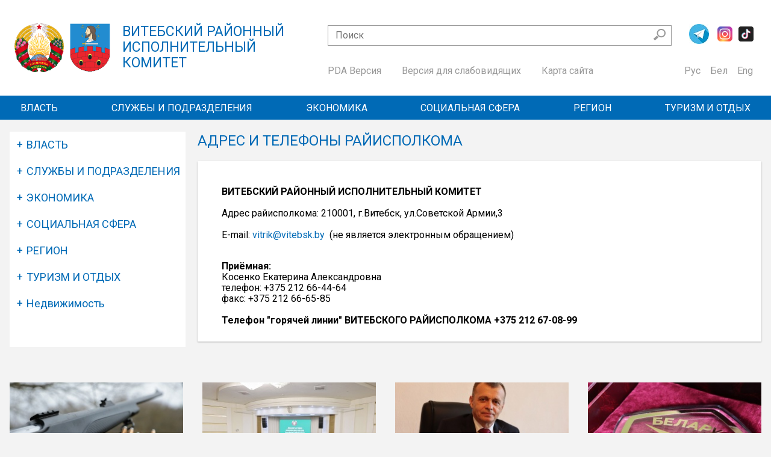

--- FILE ---
content_type: text/html; charset=utf-8
request_url: https://www.vitebsk.vitebsk-region.gov.by/ru/adres-i-telefony-rayispolkoma
body_size: 19819
content:
<!DOCTYPE html>
<html xmlns="http://www.w3.org/1999/xhtml" xml:lang="ru" version="XHTML+RDFa 1.0" dir="ltr"
  xmlns:content="http://purl.org/rss/1.0/modules/content/"
  xmlns:dc="http://purl.org/dc/terms/"
  xmlns:foaf="http://xmlns.com/foaf/0.1/"
  xmlns:og="http://ogp.me/ns#"
  xmlns:rdfs="http://www.w3.org/2000/01/rdf-schema#"
  xmlns:sioc="http://rdfs.org/sioc/ns#"
  xmlns:sioct="http://rdfs.org/sioc/types#"
  xmlns:skos="http://www.w3.org/2004/02/skos/core#"
  xmlns:xsd="http://www.w3.org/2001/XMLSchema#">

<head profile="http://www.w3.org/1999/xhtml/vocab">
  <meta name="viewport" content="width=device-width,user-scalable=no, initial-scale=1">

  <meta http-equiv="Content-Type" content="text/html; charset=utf-8" />
<link rel="canonical" href="/ru/adres-i-telefony-rayispolkoma" />
<link rel="shortlink" href="/ru/node/674" />
<meta name="description" content="ВИТЕБСКИЙ РАЙОННЫЙ ИСПОЛНИТЕЛЬНЫЙ КОМИТЕТ
	
	Адрес райисполкома: 210001, г.Витебск, ул.Советской Армии,3
	
	E-mail: vitrik@vitebsk.by  (не является электронным обращением)

	Приёмная:
	Косенко Екатерина Александровна
	телефон: +375 212 66-44-64
	факс: +375 212 66-65-85
	
	Телефон &quot;горячей линии&quot; ВИТЕБСКОГО РАЙИСПОЛКОМА +375 212 67-08-99" />
<link rel="shortcut icon" href="https://www.vitebsk.vitebsk-region.gov.by/sites/default/files/favicon_0.ico" type="image/vnd.microsoft.icon" />
  <title>Адрес и телефоны Райисполкома | Витебский  Районный Исполнительный Комитет</title>
  <link href="https://fonts.googleapis.com/css?family=Roboto+Slab:100,300,400,700|Roboto:400,500,700&amp;subset=cyrillic" rel="stylesheet">
  <link type="text/css" rel="stylesheet" href="https://www.vitebsk.vitebsk-region.gov.by/sites/default/files/css/css_xE-rWrJf-fncB6ztZfd2huxqgxu4WO-qwma6Xer30m4.css" media="all" />
<link type="text/css" rel="stylesheet" href="https://www.vitebsk.vitebsk-region.gov.by/sites/default/files/css/css_G7fxSu8CC9RRaQshXFrZ1q8VKndH4Lpr21tMFxyu4JM.css" media="all" />
<link type="text/css" rel="stylesheet" href="https://www.vitebsk.vitebsk-region.gov.by/sites/default/files/css/css_wipvefz01pyOwUr7Y-SrBMSXqf5xf4naXjX_4ULrUnY.css" media="all" />
<link type="text/css" rel="stylesheet" href="https://www.vitebsk.vitebsk-region.gov.by/sites/default/files/css/css__FXpCt4NIaAySXfNLZ-d33NmIWLkEWJvjdiZ_E_r5JY.css" media="all" />
  <script type="text/javascript" src="//ajax.googleapis.com/ajax/libs/jquery/1.8.3/jquery.min.js"></script>
<script type="text/javascript">
<!--//--><![CDATA[//><!--
window.jQuery || document.write("<script src='/sites/all/modules/jquery_update/replace/jquery/1.8/jquery.min.js'>\x3C/script>")
//--><!]]>
</script>
<script type="text/javascript" src="https://www.vitebsk.vitebsk-region.gov.by/sites/default/files/js/js_vSmhpx_T-AShyt_WMW5_TcwwxJP1imoVOa8jvwL_mxE.js"></script>
<script type="text/javascript" src="https://www.vitebsk.vitebsk-region.gov.by/sites/default/files/js/js_BLxotNs2yt7YGlf9QRI9L9AMfdnkQfnN-_ADBTW3SiE.js"></script>
<script type="text/javascript" src="https://www.vitebsk.vitebsk-region.gov.by/sites/default/files/js/js_fcIt_qJyOz46pJ1DO80GR2mAM2H_XQf5h68LSW_-Hak.js"></script>
<script type="text/javascript" src="https://www.vitebsk.vitebsk-region.gov.by/sites/all/modules/lightbox2/js/lightbox.js?1768737208"></script>
<script type="text/javascript" src="https://www.vitebsk.vitebsk-region.gov.by/sites/default/files/js/js_OVQfuvhHPU0QUVIgcRCoIcHk9kFnE5u5_7YTexgwlLA.js"></script>
<script type="text/javascript" src="https://www.vitebsk.vitebsk-region.gov.by/sites/default/files/js/js_5hy8B43psGXsLQepqE0YDibZTb-FwBpAA1lIpN1ng8E.js"></script>
<script type="text/javascript">
<!--//--><![CDATA[//><!--
jQuery.extend(Drupal.settings, {"basePath":"\/","pathPrefix":"ru\/","ajaxPageState":{"theme":"oncotheme","theme_token":"0GtLtHwOiS-Em84h31bk6TXeEyB_3Zwk3Hh0ClxqCUs","jquery_version":"1.8","js":{"\/\/ajax.googleapis.com\/ajax\/libs\/jquery\/1.8.3\/jquery.min.js":1,"0":1,"misc\/jquery.once.js":1,"misc\/drupal.js":1,"sites\/all\/modules\/jquery_update\/replace\/ui\/external\/jquery.cookie.js":1,"sites\/all\/modules\/jquery_update\/replace\/misc\/jquery.form.min.js":1,"misc\/ajax.js":1,"sites\/all\/modules\/jquery_update\/js\/jquery_update.js":1,"public:\/\/languages\/ru_FcXdsMJ0Uwybz1NsS6fEiYeQgkRWopcJJDU6LyEPaFs.js":1,"sites\/all\/modules\/lightbox2\/js\/lightbox.js":1,"misc\/progress.js":1,"sites\/all\/modules\/fancy_login\/js\/fancy_login.js":1,"sites\/all\/themes\/oncotheme\/scr\/modernizr-custom.js":1,"sites\/all\/themes\/oncotheme\/scr\/jquery.cookie.js":1,"sites\/all\/themes\/oncotheme\/scr\/abox.js":1,"sites\/all\/themes\/oncotheme\/scr\/jquery.easing.1.3.js":1,"sites\/all\/themes\/oncotheme\/scr\/jquery.kwicks-1.5.1.pack.js":1,"sites\/all\/themes\/oncotheme\/scr\/jquery.particleground.min.js":1,"sites\/all\/themes\/oncotheme\/scr\/owl.carousel.min.js":1,"sites\/all\/themes\/oncotheme\/scr\/aos.js":1,"sites\/all\/themes\/oncotheme\/scr\/jquery.stellar.js":1,"sites\/all\/themes\/oncotheme\/scr\/scrollForever.min.js":1,"sites\/all\/themes\/oncotheme\/scr\/jquery.features_slider.js":1,"sites\/all\/themes\/oncotheme\/scr\/a_menusslidedown.js":1,"sites\/all\/themes\/oncotheme\/scr\/main.js":1},"css":{"modules\/system\/system.base.css":1,"modules\/system\/system.menus.css":1,"modules\/system\/system.messages.css":1,"modules\/system\/system.theme.css":1,"modules\/comment\/comment.css":1,"sites\/all\/modules\/date\/date_api\/date.css":1,"sites\/all\/modules\/date\/date_popup\/themes\/datepicker.1.7.css":1,"modules\/field\/theme\/field.css":1,"modules\/node\/node.css":1,"modules\/poll\/poll.css":1,"modules\/search\/search.css":1,"modules\/user\/user.css":1,"sites\/all\/modules\/views\/css\/views.css":1,"sites\/all\/modules\/ctools\/css\/ctools.css":1,"sites\/all\/modules\/lightbox2\/css\/lightbox.css":1,"sites\/all\/modules\/fancy_login\/css\/fancy_login.css":1,"sites\/all\/themes\/oncotheme\/css\/normalize.css":1,"sites\/all\/themes\/oncotheme\/css\/flexboxgrid.css":1,"sites\/all\/themes\/oncotheme\/css\/owl.carousel.min.css":1,"sites\/all\/themes\/oncotheme\/css\/owl.theme.default.min.css":1,"sites\/all\/themes\/oncotheme\/scss\/main.scss":1,"sites\/all\/themes\/oncotheme\/css\/features_slider.css":1,"sites\/all\/themes\/oncotheme\/css\/aos.css":1}},"lightbox2":{"rtl":"0","file_path":"\/(\\w\\w\/)public:\/","default_image":"\/sites\/all\/modules\/lightbox2\/images\/brokenimage.jpg","border_size":10,"font_color":"000","box_color":"fff","top_position":"","overlay_opacity":"0.8","overlay_color":"000","disable_close_click":true,"resize_sequence":0,"resize_speed":400,"fade_in_speed":400,"slide_down_speed":600,"use_alt_layout":false,"disable_resize":false,"disable_zoom":false,"force_show_nav":false,"show_caption":true,"loop_items":false,"node_link_text":"View Image Details","node_link_target":false,"image_count":"Image !current of !total","video_count":"Video !current of !total","page_count":"Page !current of !total","lite_press_x_close":"press \u003Ca href=\u0022#\u0022 onclick=\u0022hideLightbox(); return FALSE;\u0022\u003E\u003Ckbd\u003Ex\u003C\/kbd\u003E\u003C\/a\u003E to close","download_link_text":"","enable_login":false,"enable_contact":false,"keys_close":"c x 27","keys_previous":"p 37","keys_next":"n 39","keys_zoom":"z","keys_play_pause":"32","display_image_size":"original","image_node_sizes":"()","trigger_lightbox_classes":"","trigger_lightbox_group_classes":"","trigger_slideshow_classes":"","trigger_lightframe_classes":"","trigger_lightframe_group_classes":"","custom_class_handler":0,"custom_trigger_classes":"","disable_for_gallery_lists":true,"disable_for_acidfree_gallery_lists":true,"enable_acidfree_videos":true,"slideshow_interval":5000,"slideshow_automatic_start":true,"slideshow_automatic_exit":true,"show_play_pause":true,"pause_on_next_click":false,"pause_on_previous_click":true,"loop_slides":false,"iframe_width":600,"iframe_height":400,"iframe_border":1,"enable_video":false},"better_exposed_filters":{"views":{"big_head_img":{"displays":{"block":{"filters":[]}}},"catalog_item_blok":{"displays":{"block":{"filters":[]}}},"news":{"displays":{"block":{"filters":[]}}},"main_page":{"displays":{"default":{"filters":[]}}}}},"urlIsAjaxTrusted":{"\/ru\/adres-i-telefony-rayispolkoma":true,"\/ru\/system\/ajax":true,"\/ru\/adres-i-telefony-rayispolkoma?destination=node\/674":true},"ajax":{"edit-submit-1768737208":{"wrapper":"fancy_login_user_login_block_wrapper","callback":"fancy_login_user_login_block_ajax_callback","event":"mousedown","keypress":true,"prevent":"click","url":"\/ru\/system\/ajax","submit":{"_triggering_element_name":"op","_triggering_element_value":"\u0412\u0445\u043e\u0434"}}},"fancyLogin":{"screenFadeColor":"white","screenFadeZIndex":"10","loginBoxBackgroundColor":"white","loginBoxTextColor":"black","loginBoxBorderColor":"black","loginBoxBorderWidth":"3px","loginBoxBorderStyle":"solid","loginPath":"user\/login","dimFadeSpeed":500,"boxFadeSpeed":1000,"hideObjects":0,"disableRegistration":0}});
//--><!]]>
</script>

  <!-- vk script for like vidget -->
  <script type="text/javascript" src="https://vk.com/js/api/share.js?94" charset="windows-1251"></script>

</head>
<body id="#body-main" class="html not-front not-logged-in one-sidebar sidebar-first page-node page-node- page-node-674 node-type-page i18n-ru" >
  <div id="skip-link">
    <a href="#main-content" class="element-invisible element-focusable">Перейти к основному содержанию</a>
  </div>
    <div id="enter_boton"><a href="/user/login"></a></div>
<div class="great_bg"><canvas class="gr_particle"></canvas></div>


<div id="page-wrapper">

    <div class="header_container">
      <div id="header" class="header_bar"><div class="container clearfix">		
        <div class="row middle-md middle-sm">
                      <div class="logo_container col-md-5 col-sm-5 col-xs-12">
                <a href="/ru" title="Главная" rel="home" class="logo">
                  <img src="/sites/all/themes/oncotheme/img/belarus_gerb.png" alt="">
                  <img src="/sites/all/themes/oncotheme/img/vitebsk_gerb.png" alt="">
                  <div class="title">ВИТЕБСКИЙ РАЙОННЫЙ ИСПОЛНИТЕЛЬНЫЙ <br>КОМИТЕТ</div>
                </a>
            </div>
          
          <div class="header_line col-md-7 col-sm-7 col-xs-12">

            <div class="row">
              <div class="col-md-12">
                <div class="header_right_top_line">
                                        <div class="header_search">
                            <div class="region region-header-search">
    <div id="block-search-form" class="block block-search clearfix">
<div class="block_in">
    
  <div class="content">
    <form action="/ru/adres-i-telefony-rayispolkoma" method="post" id="search-block-form" accept-charset="UTF-8"><div><div class="container-inline">
      <h2 class="element-invisible">Форма поиска</h2>
    <div class="form-item form-type-textfield form-item-search-block-form">
  <label class="element-invisible" for="edit-search-block-form--2">Поиск </label>
 <input title="Введите ключевые слова для поиска." placeholder="Поиск" type="text" id="edit-search-block-form--2" name="search_block_form" value="" size="15" maxlength="128" class="form-text" />
</div>
<div class="form-actions form-wrapper" id="edit-actions"><input type="submit" id="edit-submit" name="op" value="Поиск" class="form-submit" /></div><input type="hidden" name="form_build_id" value="form-ruTA2IYNZ_0TMNSaeAWfsGRjCRGHuEXeraTCrJCPWsE" />
<input type="hidden" name="form_id" value="search_block_form" />
</div>
</div></form>  </div>
</div>
</div>
  </div>
                      </div>
                   
                                        <div class="header_social">
                            <div class="region region-header-social">
    <div id="block-block-55" class="block block-block clearfix">
<div class="block_in">
    
  <div class="content">
    <p><a href="https://t.me/vit_region_officially"><img alt="" src="/sites/default/files/imce-files/tg.jpg" style="width: 33px; height: 33px;" /></a> <!-- &nbsp;&nbsp;<a href="https://vk.com/id565860349"><img alt="" src="/sites/default/files/imce-files/imgonline-com-ua-resize-cbcvibd80cb.jpg" style="width: 32px; height: 32px;" /></a>    --> <a href="https://www.instagram.com/vit_region/?utm_medium=copy_link"><img alt="" src="/sites/default/files/imce-files/icons8-instagram-33.png" style="width: 33px; height: 33px;" /></a><a href="http://tiktok.com/@vitebsk_region.by"><img alt="" src="/sites/default/files/imce-files/tik-tok.png" style="width: 33px; height: 33px;" /></a></p>
  </div>
</div>
</div>
  </div>
                      </div>
                   
                </div>

              </div>
              <div class="col-md-12">
                 
                
                <div class="header_menu_bar">
                     <div class="region region-header-menu-bar">
    <div id="block-menu-menu-small-header-menu" class="block block-menu clearfix">
<div class="block_in">
    
  <div class="content">
    <ul class="menu"><li class="first leaf menu-1118"><a href="/ru#pda" title="" class="menu-1118">PDA Версия</a></li>
<li class="leaf menu-1119"><a href="/ru#slab" title="" class="menu-1119">Версия для слабовидящих</a></li>
<li class="last leaf menu-1179"><a href="/ru/sitemap" title="" class="menu-1179">Карта сайта</a></li>
</ul>  </div>
</div>
</div>
<div id="block-block-59" class="block block-block clearfix">
<div class="block_in">
    
  <div class="content">
    <p><a href="/#googtrans(ru)">Рус</a> <a href="/#googtrans(be)">Бел</a> <a href="/#googtrans(en)">Eng</a></p>
  </div>
</div>
</div>
  </div>
                </div>
              </div>
            </div>

          </div>



        </div>
      </div></div> <!-- /.section, /#header -->
    </div>
  
            <div id="top_menu_bar" class="top_menu_bar">
          <div class="container">
              <div class="region region-top-menu-bar">
    <div id="block-system-main-menu" class="block block-system block-menu clearfix">
<div class="block_in">
    
  <div class="content">
    <ul class="menu"><li class="first expanded menu-1125"><a href="/ru/vlast" class="menu-1125">ВЛАСТЬ</a><ul class="menu"><li class="first expanded menu-1131"><a href="/ru/rukovodstvo-rayispolkoma" class="menu-1131">Райисполком</a><ul class="menu"><li class="first last leaf menu-1195"><a href="/ru/strukturnye-podrazdeleniya-rayispolkoma" class="menu-1195">Структура</a></li>
</ul></li>
<li class="leaf menu-1156"><a href="/ru/rayonnyy-sovet-deputatov" class="menu-1156">Районный Совет депутатов</a></li>
<li class="expanded menu-1183"><a href="/ru/selispolkomy" class="menu-1183">Сельисполкомы</a><ul class="menu"><li class="first leaf menu-1198"><a href="/ru/babinichskiy-selsovet" class="menu-1198">Бабиничский сельисполком</a></li>
<li class="leaf menu-1197"><a href="/ru/voronovskiy-selsovet" class="menu-1197">Вороновский сельисполком</a></li>
<li class="leaf menu-1199"><a href="/ru/vymnyanskiy-selsovet" class="menu-1199">Вымнянский сельисполком</a></li>
<li class="leaf menu-1203"><a href="/ru/zadubrovskiy-selsovet" class="menu-1203">Задубровский сельисполком</a></li>
<li class="leaf menu-1201"><a href="/ru/zapolskiy-selsovet" class="menu-1201">Запольский сельисполком</a></li>
<li class="leaf menu-1200"><a href="/ru/zaronovskiy-selsovet" class="menu-1200">Зароновский сельисполком</a></li>
<li class="leaf menu-1202"><a href="/ru/kurinskiy-selsovet" class="menu-1202">Куринский сельисполком</a></li>
<li class="leaf menu-1204"><a href="/ru/letchanskiy-selsovet" class="menu-1204">Летчанский сельисполком</a></li>
<li class="leaf menu-1205"><a href="/ru/mazolovskiy-selsovet" class="menu-1205">Мазоловский сельисполком</a></li>
<li class="leaf menu-1206"><a href="/ru/novkinskiy-selsovet" class="menu-1206">Новкинский сельисполком</a></li>
<li class="leaf menu-1207"><a href="/ru/oktyabrskiy-selsovet" class="menu-1207">Октябрьский сельисполком</a></li>
<li class="leaf menu-1210"><a href="/ru/surazhskiy-selsovet" class="menu-1210">Суражский сельисполком</a></li>
<li class="leaf menu-1208"><a href="/ru/tulovskiy-selsovet" class="menu-1208">Туловский сельисполком</a></li>
<li class="leaf menu-1209"><a href="/ru/shapechinskiy-selsovet" class="menu-1209">Шапечинский сельисполком</a></li>
<li class="last leaf menu-1211"><a href="/ru/yanovichskiy-selsovet" class="menu-1211">Яновичский сельисполком</a></li>
</ul></li>
<li class="leaf menu-1191"><a href="/ru/palata-predstaviteley-nacionalnogo-sobraniya-respubliki-belarus" class="menu-1191">Палата представителей</a></li>
<li class="leaf menu-1438"><a href="/ru/sovet-respubliki-nacionalnogo-sobraniya-respubliki-belarus" class="menu-1438">Совет Республики</a></li>
<li class="leaf menu-1187"><a href="/ru/sud-vitebskogo-rayona" class="menu-1187">Районный суд</a></li>
<li class="last collapsed menu-1315"><a href="/ru/oficialnye-dokumenty" class="menu-1315">Официальные документы</a></li>
</ul></li>
<li class="expanded menu-1126"><a href="/ru/sluzhby-i-podrazdeleniya" class="menu-1126">СЛУЖБЫ И ПОДРАЗДЕЛЕНИЯ</a><ul class="menu"><li class="first leaf menu-1436"><a href="/ru/vitebskaya-gorodskaya-i-rayonnaya-inspekciya-prirodnyh-resursov-i-ohrany-okruzhayushchey-sredy" class="menu-1436">Витебская городская и районная инспекция природных ресурсов и охраны окружающей среды</a></li>
<li class="leaf menu-1188"><a href="/ru/vitebskiy-rayonnyy-arhiv" class="menu-1188">Витебский районный архив</a></li>
<li class="leaf menu-1457"><a href="/ru/vitebskiy-rayonnyy-centr-po-obespecheniyu-deyatelnosti-byudzhetnyh-organizaciy" class="menu-1457">Витебский районный центр по обеспечению деятельности бюджетных организаций</a></li>
<li class="leaf menu-1431"><a href="/ru/gosudarstvennaya-inspekciya-ohrany-zhivotnogo-i-rastitelnogo-mira" class="menu-1431">Государственная инспекция охраны животного и растительного мира</a></li>
<li class="collapsed menu-1467"><a href="/ru/gosenergogaznadzor" class="menu-1467">Госэнергогазнадзор</a></li>
<li class="leaf menu-1189"><a href="/ru/zags" class="menu-1189">ЗАГС</a></li>
<li class="collapsed menu-1194"><a href="/ru/inspekciya-po-nalogam-i-sboram-vitebskogo-rayona" class="menu-1194">Инспекция по налогам и сборам</a></li>
<li class="leaf menu-1263"><a href="/ru/komissiya-po-protivodeystviyu-korrupcii-pri-vitebskom-rayispolkome" class="menu-1263">Комиссия по противодействию коррупции</a></li>
<li class="leaf menu-1190"><a href="/ru/notarialnaya-kontora-vitebskogo-rayona" class="menu-1190">Нотариальная контора</a></li>
<li class="leaf menu-1196"><a href="/ru/otdel-prinuditelnogo-ispolneniya-vitebskogo-rayona" class="menu-1196">Отдел принудительного исполнения</a></li>
<li class="leaf menu-1185"><a href="/ru/prokuratura" class="menu-1185">Прокуратура</a></li>
<li class="collapsed menu-1186"><a href="/ru/otdel-vnutrennih-del-vitebskogo-rayispolkoma" class="menu-1186">РОВД</a></li>
<li class="leaf menu-1357"><a href="/ru/vitebskiy-rayonnyy-otdel-sledstvennogo-komiteta-respubliki-belarus" class="menu-1357">РОСК</a></li>
<li class="last collapsed menu-1193"><a href="/ru/rochs" class="menu-1193">РОЧС</a></li>
</ul></li>
<li class="expanded menu-1504"><a href="/ru/ekonomika-0" class="menu-1504">ЭКОНОМИКА</a><ul class="menu"><li class="first collapsed menu-1231"><a href="/ru/vneshneekonomicheskaya-deyatelnost" class="menu-1231">Внешнеэкономическая деятельность</a></li>
<li class="leaf menu-1273"><a href="/ru/gosudarstvennaya-registraciya-i-likvidaciya-subektov-hozyaystvovaniya" class="menu-1273">Государственная регистрация и ликвидация субъектов хозяйствования</a></li>
<li class="leaf menu-1269"><a href="/ru/zashchita-prav-potrebitelya" class="menu-1269">Защита прав потребителя</a></li>
<li class="collapsed menu-1448"><a href="/ru/investoru" class="menu-1448">Инвестору</a></li>
<li class="leaf menu-1270"><a href="/ru/licenzirovanie" class="menu-1270">Лицензирование</a></li>
<li class="collapsed menu-1470"><a href="/ru/predprinimatelstvo-0" class="menu-1470">Предпринимательство</a></li>
<li class="leaf menu-1274"><a href="/ru/logistika-i-pridorozhnyy-servis" class="menu-1274">Логистика и придорожный сервис</a></li>
<li class="leaf menu-1232"><a href="/ru/promyshlennost" class="menu-1232">Промышленность</a></li>
<li class="leaf menu-1239"><a href="/ru/selskoe-i-lesnoe-hozyaystvo" class="menu-1239">Сельское и лесное хозяйство</a></li>
<li class="leaf menu-1272"><a href="/ru/sertifikaciya" class="menu-1272">Сертификация</a></li>
<li class="leaf menu-1267"><a href="/ru/tendery-i-aukciony" class="menu-1267">Тендеры и аукционы</a></li>
<li class="leaf menu-1235"><a href="/ru/torgovlya-i-uslugi" class="menu-1235">Торговля и услуги</a></li>
<li class="leaf menu-1268"><a href="/ru/torgovyy-reestr" class="menu-1268">Торговый реестр</a></li>
<li class="leaf menu-1275"><a href="/ru/ekonomicheskie-forumy-vystavki-konkursy" class="menu-1275">Экономические форумы, выставки, конкурсы</a></li>
<li class="leaf menu-1271"><a href="/ru/elektronnoe-deklarirovanie" class="menu-1271">Электронное декларирование</a></li>
<li class="last leaf menu-1506"><a href="/ru/informaciya-dlya-yuridicheskih-lic" class="menu-1506">Информация для юридических лиц</a></li>
</ul></li>
<li class="expanded menu-1128"><a href="/ru/socialnaya-sfera" class="menu-1128">СОЦИАЛЬНАЯ СФЕРА</a><ul class="menu"><li class="first leaf menu-1309"><a href="/ru/otdel-arhitektury-i-stroitelstva-zhilishchno-kommunalnogo-hozyaystva" class="menu-1309">Архитектура, строительство, ЖКХ</a></li>
<li class="leaf menu-1432"><a href="/ru/gumanitarnoe-sotrudnichestvo" class="menu-1432">Гуманитарное сотрудничество</a></li>
<li class="leaf menu-1241"><a href="/ru/zdravoohranenie" class="menu-1241">Здравоохранение</a></li>
<li class="leaf menu-1243"><a href="/ru/otdel-ideologicheskoy-raboty-i-po-delam-molodyozhi-vitebskogo-rayonnogo-ispolnitelnogo-komiteta" class="menu-1243">Идеология</a></li>
<li class="leaf menu-1524"><a href="https://vitebsk.vitebsk-region.gov.by/ru/kultura-0" title="" class="menu-1524">Культура</a></li>
<li class="collapsed menu-1246"><a href="/ru/molodezhnaya-politika" class="menu-1246">Молодежная политика</a></li>
<li class="leaf menu-1541"><a href="/ru/zdorovye-goroda-i-poselki" class="menu-1541">Здоровые города и поселки</a></li>
<li class="leaf menu-1316"><a href="/ru/obrazovanie-0" class="menu-1316">Образование</a></li>
<li class="leaf menu-1291"><a href="/ru/obshchestvennye-obsuzhdeniya-i-izuchenie-mneniya-grazhdan" class="menu-1291">Общественные обсуждения</a></li>
<li class="leaf menu-1245"><a href="/ru/obshchestvennye-organizacii" class="menu-1245">Общественные организации</a></li>
<li class="leaf menu-1240"><a href="/ru/ohrana-truda" class="menu-1240">Охрана труда</a></li>
<li class="leaf menu-1292"><a href="/ru/postoyanno-deystvuyushchaya-komissiya-po-koordinacii-raboty-po-sodeystviyu-zanyatosti-naseleniya" class="menu-1292">Постоянно действующая комиссия по координации работы по содействию занятости населения</a></li>
<li class="leaf menu-1344"><a href="/ru/profilaktika-domashnego-nasiliya" class="menu-1344">Профилактика домашнего насилия</a></li>
<li class="leaf menu-1244"><a href="/ru/religiya" class="menu-1244">Религия</a></li>
<li class="leaf menu-1343"><a href="/ru/tags/sport-i-turizm" title="" class="menu-1343">Спорт и туризм</a></li>
<li class="last collapsed menu-1281"><a href="/ru/trud-zanyatost-i-socialnaya-zashchita" class="menu-1281">Труд, занятость и социальная защита</a></li>
</ul></li>
<li class="expanded menu-1129"><a href="/ru/region" class="menu-1129">РЕГИОН</a><ul class="menu"><li class="first leaf menu-1258"><a href="/ru/geografiya" class="menu-1258">География</a></li>
<li class="leaf menu-1261"><a href="/ru/geraldika" class="menu-1261">Геральдика</a></li>
<li class="expanded menu-1326"><a href="/ru/doska-pochyota" class="menu-1326">Доска почёта</a><ul class="menu"><li class="first leaf menu-1329"><a href="/ru/polozhenie-o-respublikanskoy-doske-pocheta" class="menu-1329">ПОЛОЖЕНИЕ о Республиканской доске Почета</a></li>
<li class="leaf menu-1328"><a href="/ru/reshenie-vitebskogo-rayonnogo-ispolnitelnogo-komiteta-16-yanvarya-2017-g-no-70-o-doske-pocheta" title="" class="menu-1328">РЕШЕНИЕ ВИТЕБСКОГО РАЙОННОГО ИСПОЛНИТЕЛЬНОГО КОМИТЕТА 16 января 2017 г. № 70 О доске Почета Витебского района</a></li>
<li class="leaf menu-1324"><a href="/ru/doska-pochyota-2012" class="menu-1324">Доска почёта 2012</a></li>
<li class="leaf menu-1327"><a href="/ru/doska-pochyota-2013" class="menu-1327">Доска почёта 2013</a></li>
<li class="leaf menu-1323"><a href="/ru/doska-pochyota-2014-0" class="menu-1323">Доска почёта 2014</a></li>
<li class="leaf menu-1409"><a href="/ru/doska-pochyota-2015" class="menu-1409">Доска почёта 2015</a></li>
<li class="leaf menu-1322"><a href="/ru/doska-pochyota-2016-0" class="menu-1322">Доска почёта 2016</a></li>
<li class="leaf menu-1321"><a href="/ru/doska-pochyota-2017-0" class="menu-1321">Доска почёта 2017</a></li>
<li class="leaf menu-1347"><a href="/ru/doska-pochyota-2018" class="menu-1347">Доска почёта 2018</a></li>
<li class="leaf menu-1427"><a href="/ru/doska-pochyota-2019" class="menu-1427">Доска почёта 2019</a></li>
<li class="leaf menu-1452"><a href="/ru/doska-pochyota-2020-0" class="menu-1452">Доска почёта 2020</a></li>
<li class="leaf menu-1508"><a href="/ru/doska-pochyota-2021" class="menu-1508">Доска почёта 2021</a></li>
<li class="last leaf menu-1523"><a href="/ru/doska-pochyota-2022" class="menu-1523">Доска почёта 2022</a></li>
</ul></li>
<li class="leaf menu-1540"><a href="/ru/pochetnyy-grazhdanin-vitebskogo-rayona" class="menu-1540">Почетный гражданин Витебского района</a></li>
<li class="leaf menu-1262"><a href="/ru/znamenitye-lyudi-vitebshchiny" class="menu-1262">Знаменитые люди Витебщины</a></li>
<li class="leaf menu-1259"><a href="/ru/istoriya" class="menu-1259">История</a></li>
<li class="leaf menu-1492"><a href="/ru/istoriko-kulturnoe-nasledie-vitebskogo-rayona" class="menu-1492">Историко-культурное наследие Витебского района</a></li>
<li class="leaf menu-1534"><a href="https://vitebsk.vitebsk-region.gov.by/ru/pamyat-i-bol-belorusskoy-zemli" title="" class="menu-1534">Память и боль белорусской земли</a></li>
<li class="leaf menu-1293"><a href="/ru/kniga-pamyati-pogibshih" class="menu-1293">Книга памяти погибших при защите Отечества</a></li>
<li class="leaf menu-1260"><a href="/ru/naselenie" class="menu-1260">Население</a></li>
<li class="leaf menu-1493"><a href="/ru/bezvizovyy-rezhim" class="menu-1493">Безвизовый режим</a></li>
<li class="last leaf menu-1563"><a href="/ru/istoriko-memorialnye-zahoroneniya" class="menu-1563">Историко-мемориальные захоронения</a></li>
</ul></li>
<li class="expanded menu-1130"><a href="/ru/turizm-i-otdyh" class="menu-1130">ТУРИЗМ И ОТДЫХ</a><ul class="menu"><li class="first leaf menu-1543"><a href="/ru/turcentr-vitebskogo-rayona" class="menu-1543">Турцентр Витебского района</a></li>
<li class="leaf menu-1544"><a href="/ru/agroekoturizm-0" class="menu-1544">Агроэкотуризм</a></li>
<li class="leaf menu-1545"><a href="/ru/aktivnyy-turizm" class="menu-1545">Активный туризм</a></li>
<li class="leaf menu-1547"><a href="/ru/gastronomicheskiy-turizm" class="menu-1547">Гастрономический туризм</a></li>
<li class="leaf menu-1553"><a href="/ru/delovoy-turizm" class="menu-1553">Деловой туризм</a></li>
<li class="leaf menu-1548"><a href="/ru/istoriko-kulturnyy-turizm" class="menu-1548">Историко-культурный туризм</a></li>
<li class="leaf menu-1254"><a href="/ru/lechebno-ozdorovitelnyy-turizm" class="menu-1254">Лечебно-оздоровительный туризм</a></li>
<li class="leaf menu-1554"><a href="/ru/medicinskiy-turizm" class="menu-1554">Медицинский туризм</a></li>
<li class="leaf menu-1555"><a href="/ru/obrazovatelnyy-turizm" class="menu-1555">Образовательный туризм</a></li>
<li class="leaf menu-1255"><a href="/ru/ohotnichiy-turizm" class="menu-1255">Охотничий туризм</a></li>
<li class="leaf menu-1549"><a href="/ru/promyshlennyy-turizm" class="menu-1549">Промышленный туризм</a></li>
<li class="leaf menu-1550"><a href="/ru/religioznyy-turizm" class="menu-1550">Религиозный туризм</a></li>
<li class="leaf menu-1556"><a href="/ru/sobytiynyy-turizm" class="menu-1556">Событийный туризм</a></li>
<li class="leaf menu-1256"><a href="/ru/ekologicheskiy-turizm" class="menu-1256">Экологический туризм</a></li>
<li class="leaf menu-1552"><a href="/ru/marshruty-turisticheskogo-puteshestviya" class="menu-1552">Маршруты туристического путешествия</a></li>
<li class="leaf menu-1559"><a href="/ru/normativnye-pravovye-akty" class="menu-1559">Нормативные правовые акты</a></li>
<li class="leaf menu-1562"><a href="/ru/aktualnaya-informaciya" class="menu-1562">Актуальная информация</a></li>
<li class="leaf menu-1565"><a href="/ru/partnyory" class="menu-1565">Партнёры</a></li>
<li class="leaf menu-1564"><a href="/ru/vasilkovyy-kray" class="menu-1564">Васильковый край</a></li>
<li class="leaf menu-1566"><a href="/ru/moy-gorod" class="menu-1566">Мой Город</a></li>
<li class="last leaf menu-1567"><a href="/ru/investicionnye-predlozheniya-0" class="menu-1567">Инвестиционные предложения</a></li>
</ul></li>
<li class="last expanded menu-1264"><a href="/ru/aukciony" class="menu-1264">Недвижимость</a><ul class="menu"><li class="first leaf menu-1280"><a href="/ru/aukciony" class="menu-1280">Аукционы</a></li>
<li class="leaf menu-1277"><a href="/ru/informaciya" class="menu-1277">Информация</a></li>
<li class="leaf menu-1279"><a href="/ru/neispolzuemye-obekty-nedvizhimosti" class="menu-1279">Неиспользуемые объекты недвижимости</a></li>
<li class="leaf menu-1561"><a href="https://vitebsk.vitebsk-region.gov.by/ru/neispolzuemye-lagerya" title="" class="menu-1561">Неиспользуемые лагеря</a></li>
<li class="last leaf menu-1278"><a href="/ru/normativnye-pravovye-akty-0" class="menu-1278">Нормативные правовые акты</a></li>
</ul></li>
</ul>  </div>
</div>
</div>
  </div>
          </div>
        </div><!-- /.section -->
     


    
    
    
    


              <div class="container">
          <div class="row">
            <div class="tabs">
                          </div>
          </div>
        </div>
      
    

    
    
    
    

        
        
    
  <div id="main-wrapper" class="clearfix"><div id="main" class="container">
    <div class="row">

              <div id="sidebar_first" class="col-md-3"><div class="section">
            <div class="region region-sidebar-first">
    <div id="block-multiblock-1" class="block block-multiblock clearfix">
<div class="block_in">
    
  <div class="content">
    <ul class="menu"><li class="first expanded menu-1125"><a href="/ru/vlast" class="menu-1125">ВЛАСТЬ</a><ul class="menu"><li class="first expanded menu-1131"><a href="/ru/rukovodstvo-rayispolkoma" class="menu-1131">Райисполком</a><ul class="menu"><li class="first last leaf menu-1195"><a href="/ru/strukturnye-podrazdeleniya-rayispolkoma" class="menu-1195">Структура</a></li>
</ul></li>
<li class="leaf menu-1156"><a href="/ru/rayonnyy-sovet-deputatov" class="menu-1156">Районный Совет депутатов</a></li>
<li class="expanded menu-1183"><a href="/ru/selispolkomy" class="menu-1183">Сельисполкомы</a><ul class="menu"><li class="first leaf menu-1198"><a href="/ru/babinichskiy-selsovet" class="menu-1198">Бабиничский сельисполком</a></li>
<li class="leaf menu-1197"><a href="/ru/voronovskiy-selsovet" class="menu-1197">Вороновский сельисполком</a></li>
<li class="leaf menu-1199"><a href="/ru/vymnyanskiy-selsovet" class="menu-1199">Вымнянский сельисполком</a></li>
<li class="leaf menu-1203"><a href="/ru/zadubrovskiy-selsovet" class="menu-1203">Задубровский сельисполком</a></li>
<li class="leaf menu-1201"><a href="/ru/zapolskiy-selsovet" class="menu-1201">Запольский сельисполком</a></li>
<li class="leaf menu-1200"><a href="/ru/zaronovskiy-selsovet" class="menu-1200">Зароновский сельисполком</a></li>
<li class="leaf menu-1202"><a href="/ru/kurinskiy-selsovet" class="menu-1202">Куринский сельисполком</a></li>
<li class="leaf menu-1204"><a href="/ru/letchanskiy-selsovet" class="menu-1204">Летчанский сельисполком</a></li>
<li class="leaf menu-1205"><a href="/ru/mazolovskiy-selsovet" class="menu-1205">Мазоловский сельисполком</a></li>
<li class="leaf menu-1206"><a href="/ru/novkinskiy-selsovet" class="menu-1206">Новкинский сельисполком</a></li>
<li class="leaf menu-1207"><a href="/ru/oktyabrskiy-selsovet" class="menu-1207">Октябрьский сельисполком</a></li>
<li class="leaf menu-1210"><a href="/ru/surazhskiy-selsovet" class="menu-1210">Суражский сельисполком</a></li>
<li class="leaf menu-1208"><a href="/ru/tulovskiy-selsovet" class="menu-1208">Туловский сельисполком</a></li>
<li class="leaf menu-1209"><a href="/ru/shapechinskiy-selsovet" class="menu-1209">Шапечинский сельисполком</a></li>
<li class="last leaf menu-1211"><a href="/ru/yanovichskiy-selsovet" class="menu-1211">Яновичский сельисполком</a></li>
</ul></li>
<li class="leaf menu-1191"><a href="/ru/palata-predstaviteley-nacionalnogo-sobraniya-respubliki-belarus" class="menu-1191">Палата представителей</a></li>
<li class="leaf menu-1438"><a href="/ru/sovet-respubliki-nacionalnogo-sobraniya-respubliki-belarus" class="menu-1438">Совет Республики</a></li>
<li class="leaf menu-1187"><a href="/ru/sud-vitebskogo-rayona" class="menu-1187">Районный суд</a></li>
<li class="last collapsed menu-1315"><a href="/ru/oficialnye-dokumenty" class="menu-1315">Официальные документы</a></li>
</ul></li>
<li class="expanded menu-1126"><a href="/ru/sluzhby-i-podrazdeleniya" class="menu-1126">СЛУЖБЫ И ПОДРАЗДЕЛЕНИЯ</a><ul class="menu"><li class="first leaf menu-1436"><a href="/ru/vitebskaya-gorodskaya-i-rayonnaya-inspekciya-prirodnyh-resursov-i-ohrany-okruzhayushchey-sredy" class="menu-1436">Витебская городская и районная инспекция природных ресурсов и охраны окружающей среды</a></li>
<li class="leaf menu-1188"><a href="/ru/vitebskiy-rayonnyy-arhiv" class="menu-1188">Витебский районный архив</a></li>
<li class="leaf menu-1457"><a href="/ru/vitebskiy-rayonnyy-centr-po-obespecheniyu-deyatelnosti-byudzhetnyh-organizaciy" class="menu-1457">Витебский районный центр по обеспечению деятельности бюджетных организаций</a></li>
<li class="leaf menu-1431"><a href="/ru/gosudarstvennaya-inspekciya-ohrany-zhivotnogo-i-rastitelnogo-mira" class="menu-1431">Государственная инспекция охраны животного и растительного мира</a></li>
<li class="collapsed menu-1467"><a href="/ru/gosenergogaznadzor" class="menu-1467">Госэнергогазнадзор</a></li>
<li class="leaf menu-1189"><a href="/ru/zags" class="menu-1189">ЗАГС</a></li>
<li class="collapsed menu-1194"><a href="/ru/inspekciya-po-nalogam-i-sboram-vitebskogo-rayona" class="menu-1194">Инспекция по налогам и сборам</a></li>
<li class="leaf menu-1263"><a href="/ru/komissiya-po-protivodeystviyu-korrupcii-pri-vitebskom-rayispolkome" class="menu-1263">Комиссия по противодействию коррупции</a></li>
<li class="leaf menu-1190"><a href="/ru/notarialnaya-kontora-vitebskogo-rayona" class="menu-1190">Нотариальная контора</a></li>
<li class="leaf menu-1196"><a href="/ru/otdel-prinuditelnogo-ispolneniya-vitebskogo-rayona" class="menu-1196">Отдел принудительного исполнения</a></li>
<li class="leaf menu-1185"><a href="/ru/prokuratura" class="menu-1185">Прокуратура</a></li>
<li class="collapsed menu-1186"><a href="/ru/otdel-vnutrennih-del-vitebskogo-rayispolkoma" class="menu-1186">РОВД</a></li>
<li class="leaf menu-1357"><a href="/ru/vitebskiy-rayonnyy-otdel-sledstvennogo-komiteta-respubliki-belarus" class="menu-1357">РОСК</a></li>
<li class="last collapsed menu-1193"><a href="/ru/rochs" class="menu-1193">РОЧС</a></li>
</ul></li>
<li class="expanded menu-1504"><a href="/ru/ekonomika-0" class="menu-1504">ЭКОНОМИКА</a><ul class="menu"><li class="first collapsed menu-1231"><a href="/ru/vneshneekonomicheskaya-deyatelnost" class="menu-1231">Внешнеэкономическая деятельность</a></li>
<li class="leaf menu-1273"><a href="/ru/gosudarstvennaya-registraciya-i-likvidaciya-subektov-hozyaystvovaniya" class="menu-1273">Государственная регистрация и ликвидация субъектов хозяйствования</a></li>
<li class="leaf menu-1269"><a href="/ru/zashchita-prav-potrebitelya" class="menu-1269">Защита прав потребителя</a></li>
<li class="collapsed menu-1448"><a href="/ru/investoru" class="menu-1448">Инвестору</a></li>
<li class="leaf menu-1270"><a href="/ru/licenzirovanie" class="menu-1270">Лицензирование</a></li>
<li class="collapsed menu-1470"><a href="/ru/predprinimatelstvo-0" class="menu-1470">Предпринимательство</a></li>
<li class="leaf menu-1274"><a href="/ru/logistika-i-pridorozhnyy-servis" class="menu-1274">Логистика и придорожный сервис</a></li>
<li class="leaf menu-1232"><a href="/ru/promyshlennost" class="menu-1232">Промышленность</a></li>
<li class="leaf menu-1239"><a href="/ru/selskoe-i-lesnoe-hozyaystvo" class="menu-1239">Сельское и лесное хозяйство</a></li>
<li class="leaf menu-1272"><a href="/ru/sertifikaciya" class="menu-1272">Сертификация</a></li>
<li class="leaf menu-1267"><a href="/ru/tendery-i-aukciony" class="menu-1267">Тендеры и аукционы</a></li>
<li class="leaf menu-1235"><a href="/ru/torgovlya-i-uslugi" class="menu-1235">Торговля и услуги</a></li>
<li class="leaf menu-1268"><a href="/ru/torgovyy-reestr" class="menu-1268">Торговый реестр</a></li>
<li class="leaf menu-1275"><a href="/ru/ekonomicheskie-forumy-vystavki-konkursy" class="menu-1275">Экономические форумы, выставки, конкурсы</a></li>
<li class="leaf menu-1271"><a href="/ru/elektronnoe-deklarirovanie" class="menu-1271">Электронное декларирование</a></li>
<li class="last leaf menu-1506"><a href="/ru/informaciya-dlya-yuridicheskih-lic" class="menu-1506">Информация для юридических лиц</a></li>
</ul></li>
<li class="expanded menu-1128"><a href="/ru/socialnaya-sfera" class="menu-1128">СОЦИАЛЬНАЯ СФЕРА</a><ul class="menu"><li class="first leaf menu-1309"><a href="/ru/otdel-arhitektury-i-stroitelstva-zhilishchno-kommunalnogo-hozyaystva" class="menu-1309">Архитектура, строительство, ЖКХ</a></li>
<li class="leaf menu-1432"><a href="/ru/gumanitarnoe-sotrudnichestvo" class="menu-1432">Гуманитарное сотрудничество</a></li>
<li class="leaf menu-1241"><a href="/ru/zdravoohranenie" class="menu-1241">Здравоохранение</a></li>
<li class="leaf menu-1243"><a href="/ru/otdel-ideologicheskoy-raboty-i-po-delam-molodyozhi-vitebskogo-rayonnogo-ispolnitelnogo-komiteta" class="menu-1243">Идеология</a></li>
<li class="leaf menu-1524"><a href="https://vitebsk.vitebsk-region.gov.by/ru/kultura-0" title="" class="menu-1524">Культура</a></li>
<li class="collapsed menu-1246"><a href="/ru/molodezhnaya-politika" class="menu-1246">Молодежная политика</a></li>
<li class="leaf menu-1541"><a href="/ru/zdorovye-goroda-i-poselki" class="menu-1541">Здоровые города и поселки</a></li>
<li class="leaf menu-1316"><a href="/ru/obrazovanie-0" class="menu-1316">Образование</a></li>
<li class="leaf menu-1291"><a href="/ru/obshchestvennye-obsuzhdeniya-i-izuchenie-mneniya-grazhdan" class="menu-1291">Общественные обсуждения</a></li>
<li class="leaf menu-1245"><a href="/ru/obshchestvennye-organizacii" class="menu-1245">Общественные организации</a></li>
<li class="leaf menu-1240"><a href="/ru/ohrana-truda" class="menu-1240">Охрана труда</a></li>
<li class="leaf menu-1292"><a href="/ru/postoyanno-deystvuyushchaya-komissiya-po-koordinacii-raboty-po-sodeystviyu-zanyatosti-naseleniya" class="menu-1292">Постоянно действующая комиссия по координации работы по содействию занятости населения</a></li>
<li class="leaf menu-1344"><a href="/ru/profilaktika-domashnego-nasiliya" class="menu-1344">Профилактика домашнего насилия</a></li>
<li class="leaf menu-1244"><a href="/ru/religiya" class="menu-1244">Религия</a></li>
<li class="leaf menu-1343"><a href="/ru/tags/sport-i-turizm" title="" class="menu-1343">Спорт и туризм</a></li>
<li class="last collapsed menu-1281"><a href="/ru/trud-zanyatost-i-socialnaya-zashchita" class="menu-1281">Труд, занятость и социальная защита</a></li>
</ul></li>
<li class="expanded menu-1129"><a href="/ru/region" class="menu-1129">РЕГИОН</a><ul class="menu"><li class="first leaf menu-1258"><a href="/ru/geografiya" class="menu-1258">География</a></li>
<li class="leaf menu-1261"><a href="/ru/geraldika" class="menu-1261">Геральдика</a></li>
<li class="expanded menu-1326"><a href="/ru/doska-pochyota" class="menu-1326">Доска почёта</a><ul class="menu"><li class="first leaf menu-1329"><a href="/ru/polozhenie-o-respublikanskoy-doske-pocheta" class="menu-1329">ПОЛОЖЕНИЕ о Республиканской доске Почета</a></li>
<li class="leaf menu-1328"><a href="/ru/reshenie-vitebskogo-rayonnogo-ispolnitelnogo-komiteta-16-yanvarya-2017-g-no-70-o-doske-pocheta" title="" class="menu-1328">РЕШЕНИЕ ВИТЕБСКОГО РАЙОННОГО ИСПОЛНИТЕЛЬНОГО КОМИТЕТА 16 января 2017 г. № 70 О доске Почета Витебского района</a></li>
<li class="leaf menu-1324"><a href="/ru/doska-pochyota-2012" class="menu-1324">Доска почёта 2012</a></li>
<li class="leaf menu-1327"><a href="/ru/doska-pochyota-2013" class="menu-1327">Доска почёта 2013</a></li>
<li class="leaf menu-1323"><a href="/ru/doska-pochyota-2014-0" class="menu-1323">Доска почёта 2014</a></li>
<li class="leaf menu-1409"><a href="/ru/doska-pochyota-2015" class="menu-1409">Доска почёта 2015</a></li>
<li class="leaf menu-1322"><a href="/ru/doska-pochyota-2016-0" class="menu-1322">Доска почёта 2016</a></li>
<li class="leaf menu-1321"><a href="/ru/doska-pochyota-2017-0" class="menu-1321">Доска почёта 2017</a></li>
<li class="leaf menu-1347"><a href="/ru/doska-pochyota-2018" class="menu-1347">Доска почёта 2018</a></li>
<li class="leaf menu-1427"><a href="/ru/doska-pochyota-2019" class="menu-1427">Доска почёта 2019</a></li>
<li class="leaf menu-1452"><a href="/ru/doska-pochyota-2020-0" class="menu-1452">Доска почёта 2020</a></li>
<li class="leaf menu-1508"><a href="/ru/doska-pochyota-2021" class="menu-1508">Доска почёта 2021</a></li>
<li class="last leaf menu-1523"><a href="/ru/doska-pochyota-2022" class="menu-1523">Доска почёта 2022</a></li>
</ul></li>
<li class="leaf menu-1540"><a href="/ru/pochetnyy-grazhdanin-vitebskogo-rayona" class="menu-1540">Почетный гражданин Витебского района</a></li>
<li class="leaf menu-1262"><a href="/ru/znamenitye-lyudi-vitebshchiny" class="menu-1262">Знаменитые люди Витебщины</a></li>
<li class="leaf menu-1259"><a href="/ru/istoriya" class="menu-1259">История</a></li>
<li class="leaf menu-1492"><a href="/ru/istoriko-kulturnoe-nasledie-vitebskogo-rayona" class="menu-1492">Историко-культурное наследие Витебского района</a></li>
<li class="leaf menu-1534"><a href="https://vitebsk.vitebsk-region.gov.by/ru/pamyat-i-bol-belorusskoy-zemli" title="" class="menu-1534">Память и боль белорусской земли</a></li>
<li class="leaf menu-1293"><a href="/ru/kniga-pamyati-pogibshih" class="menu-1293">Книга памяти погибших при защите Отечества</a></li>
<li class="leaf menu-1260"><a href="/ru/naselenie" class="menu-1260">Население</a></li>
<li class="leaf menu-1493"><a href="/ru/bezvizovyy-rezhim" class="menu-1493">Безвизовый режим</a></li>
<li class="last leaf menu-1563"><a href="/ru/istoriko-memorialnye-zahoroneniya" class="menu-1563">Историко-мемориальные захоронения</a></li>
</ul></li>
<li class="expanded menu-1130"><a href="/ru/turizm-i-otdyh" class="menu-1130">ТУРИЗМ И ОТДЫХ</a><ul class="menu"><li class="first leaf menu-1543"><a href="/ru/turcentr-vitebskogo-rayona" class="menu-1543">Турцентр Витебского района</a></li>
<li class="leaf menu-1544"><a href="/ru/agroekoturizm-0" class="menu-1544">Агроэкотуризм</a></li>
<li class="leaf menu-1545"><a href="/ru/aktivnyy-turizm" class="menu-1545">Активный туризм</a></li>
<li class="leaf menu-1547"><a href="/ru/gastronomicheskiy-turizm" class="menu-1547">Гастрономический туризм</a></li>
<li class="leaf menu-1553"><a href="/ru/delovoy-turizm" class="menu-1553">Деловой туризм</a></li>
<li class="leaf menu-1548"><a href="/ru/istoriko-kulturnyy-turizm" class="menu-1548">Историко-культурный туризм</a></li>
<li class="leaf menu-1254"><a href="/ru/lechebno-ozdorovitelnyy-turizm" class="menu-1254">Лечебно-оздоровительный туризм</a></li>
<li class="leaf menu-1554"><a href="/ru/medicinskiy-turizm" class="menu-1554">Медицинский туризм</a></li>
<li class="leaf menu-1555"><a href="/ru/obrazovatelnyy-turizm" class="menu-1555">Образовательный туризм</a></li>
<li class="leaf menu-1255"><a href="/ru/ohotnichiy-turizm" class="menu-1255">Охотничий туризм</a></li>
<li class="leaf menu-1549"><a href="/ru/promyshlennyy-turizm" class="menu-1549">Промышленный туризм</a></li>
<li class="leaf menu-1550"><a href="/ru/religioznyy-turizm" class="menu-1550">Религиозный туризм</a></li>
<li class="leaf menu-1556"><a href="/ru/sobytiynyy-turizm" class="menu-1556">Событийный туризм</a></li>
<li class="leaf menu-1256"><a href="/ru/ekologicheskiy-turizm" class="menu-1256">Экологический туризм</a></li>
<li class="leaf menu-1552"><a href="/ru/marshruty-turisticheskogo-puteshestviya" class="menu-1552">Маршруты туристического путешествия</a></li>
<li class="leaf menu-1559"><a href="/ru/normativnye-pravovye-akty" class="menu-1559">Нормативные правовые акты</a></li>
<li class="leaf menu-1562"><a href="/ru/aktualnaya-informaciya" class="menu-1562">Актуальная информация</a></li>
<li class="leaf menu-1565"><a href="/ru/partnyory" class="menu-1565">Партнёры</a></li>
<li class="leaf menu-1564"><a href="/ru/vasilkovyy-kray" class="menu-1564">Васильковый край</a></li>
<li class="leaf menu-1566"><a href="/ru/moy-gorod" class="menu-1566">Мой Город</a></li>
<li class="last leaf menu-1567"><a href="/ru/investicionnye-predlozheniya-0" class="menu-1567">Инвестиционные предложения</a></li>
</ul></li>
<li class="last expanded menu-1264"><a href="/ru/aukciony" class="menu-1264">Недвижимость</a><ul class="menu"><li class="first leaf menu-1280"><a href="/ru/aukciony" class="menu-1280">Аукционы</a></li>
<li class="leaf menu-1277"><a href="/ru/informaciya" class="menu-1277">Информация</a></li>
<li class="leaf menu-1279"><a href="/ru/neispolzuemye-obekty-nedvizhimosti" class="menu-1279">Неиспользуемые объекты недвижимости</a></li>
<li class="leaf menu-1561"><a href="https://vitebsk.vitebsk-region.gov.by/ru/neispolzuemye-lagerya" title="" class="menu-1561">Неиспользуемые лагеря</a></li>
<li class="last leaf menu-1278"><a href="/ru/normativnye-pravovye-akty-0" class="menu-1278">Нормативные правовые акты</a></li>
</ul></li>
</ul>  </div>
</div>
</div>
  </div>
        </div></div> <!-- /.section, /#sidebar-first -->
      
              <div id="content" class="col-md-9"><div class="section">
            
      
       

                  <h1 class="title" id="page-title">
            Адрес и телефоны Райисполкома          </h1>
        

                  <div class="region region-content">
    <div id="block-system-main" class="block block-system clearfix">
<div class="block_in">
    
  <div class="content">
    
<div id="node-674" class="node node-page clearfix" about="/ru/adres-i-telefony-rayispolkoma" typeof="foaf:Document">

  
      <span property="dc:title" content="Адрес и телефоны Райисполкома" class="rdf-meta element-hidden"></span><span property="sioc:num_replies" content="0" datatype="xsd:integer" class="rdf-meta element-hidden"></span>
  

  <div class="content">
    <div class="view view-main-page view-id-main_page view-display-id-default view-dom-id-584ef0033e92f243627942424ed4f4c1">
        
  
  
      <div class="view-content">
        <div class="views-row views-row-1 views-row-odd views-row-first views-row-last">
      
  <div class="views-field views-field-field-photos-with-images">        <div class="field-content"></div>  </div>  </div>
    </div>
  
  
  
  
  
  
</div><div class="page_content_w_body"><div class="field field-name-body field-type-text-with-summary field-label-hidden"><div class="field-items"><div class="field-item even" property="content:encoded"><p><strong>ВИТЕБСКИЙ РАЙОННЫЙ ИСПОЛНИТЕЛЬНЫЙ КОМИТЕТ</strong><br /><br />
	Адрес райисполкома: 210001, г.Витебск, ул.Советской Армии,3<br /><br />
	E-mail: <a href="mailto:vitrik@vitebsk.by">vitrik@vitebsk.by</a>  (не является электронным обращением)</p>
<p><br /><strong>Приёмная:</strong><br />
	Косенко Екатерина Александровна<br />
	телефон: +375 212 66-44-64<br />
	факс: +375 212 66-65-85<br /><br /><strong>Телефон "горячей линии" ВИТЕБСКОГО РАЙИСПОЛКОМА +375 212 67-08-99</strong></p>
</div></div></div></div>  </div>
  

  
  
</div>
  </div>
</div>
</div>
  </div>
        
              </div></div> <!-- /.section, /#content -->


      
      
      

    </div>
  </div></div> <!-- /#main, /#main-wrapper -->



    <div class="under_main_block">
      <div class="">
           <div class="region region-under-main-block">
    <div id="block-views-news-block" class="block block-views clearfix">
<div class="block_in">
    
  <div class="content">
    <div class="view view-news view-id-news view-display-id-block view-dom-id-269bcf48e1cefe26768b1dc710a90670">
        
  
  
      <div class="view-content">
      <div class="container">
  <div class="row">
              <div class="col-md-3 col-sm-6 col-xs-12 views-row views-row-1 views-row-odd views-row-first">
        <div class="news_item">
            <div class="img"><div class="field-content"><a href="/ru/news/sezon-ohoty-na-pushnyh-zhivotnyh-prodlitsya-v-belarusi-do-25-yanvarya"><img typeof="foaf:Image" src="https://www.vitebsk.vitebsk-region.gov.by/sites/default/files/styles/article_im/public/all_im_f/af29d8e3ebc80bbb0855b93bfae69252.jpg?itok=yjeEnWYW" width="290" height="200" alt="" /></a></div></div>
            <div class="title"><div class="in"><span class="field-content"><a href="/ru/news/sezon-ohoty-na-pushnyh-zhivotnyh-prodlitsya-v-belarusi-do-25-yanvarya">Сезон охоты на пушных животных продлится в Беларуси до 25 января</a></span></div></div>
       </div>      </div>
          <div class="col-md-3 col-sm-6 col-xs-12 views-row views-row-2 views-row-even">
        <div class="news_item">
            <div class="img"><div class="field-content"><a href="/ru/news/rogozhnik-utverzhden-v-dolzhnosti-predsedatelya-vitebskogo-oblispolkoma"><img typeof="foaf:Image" src="https://www.vitebsk.vitebsk-region.gov.by/sites/default/files/styles/article_im/public/all_im_f/c2ca481ad338d1f8745f5f7539402d57.jpg?itok=9TcmN4F9" width="290" height="200" alt="" /></a></div></div>
            <div class="title"><div class="in"><span class="field-content"><a href="/ru/news/rogozhnik-utverzhden-v-dolzhnosti-predsedatelya-vitebskogo-oblispolkoma">Рогожник утвержден в должности председателя Витебского облисполкома</a></span></div></div>
       </div>      </div>
          <div class="col-md-3 col-sm-6 col-xs-12 views-row views-row-3 views-row-odd">
        <div class="news_item">
            <div class="img"><div class="field-content"><a href="/ru/news/uznali-pochemu-belorusskaya-kartoshka-uznavaemyy-brend-kachestva-i-vkusa"><img typeof="foaf:Image" src="https://www.vitebsk.vitebsk-region.gov.by/sites/default/files/styles/article_im/public/all_im_f/03d48a4bada64d147068394d897b1305.jpg?itok=xuxaCAy4" width="290" height="200" alt="" /></a></div></div>
            <div class="title"><div class="in"><span class="field-content"><a href="/ru/news/uznali-pochemu-belorusskaya-kartoshka-uznavaemyy-brend-kachestva-i-vkusa">Узнали, почему белорусская картошка — узнаваемый бренд качества и вкуса</a></span></div></div>
       </div>      </div>
          <div class="col-md-3 col-sm-6 col-xs-12 views-row views-row-4 views-row-even views-row-last">
        <div class="news_item">
            <div class="img"><div class="field-content"><a href="/ru/news/v-belarusi-dopolnili-perechen-produkcii-kotoroy-prisvoen-gosznak-kachestva-0"><img typeof="foaf:Image" src="https://www.vitebsk.vitebsk-region.gov.by/sites/default/files/styles/article_im/public/all_im_f/000022_1768497123_759213_big.jpg?itok=ukieQcVP" width="290" height="200" alt="" /></a></div></div>
            <div class="title"><div class="in"><span class="field-content"><a href="/ru/news/v-belarusi-dopolnili-perechen-produkcii-kotoroy-prisvoen-gosznak-kachestva-0">В Беларуси дополнили перечень продукции, которой присвоен Госзнак качества</a></span></div></div>
       </div>      </div>
      </div>
</div>
    </div>
  
  
  
  
  
  
</div>  </div>
</div>
</div>

<div id="block-block-64" class="block block-block clearfix">

  <div class="block_in">
             
      <div class="container">
        <div class="row">
          <div class="col-md-12">
            <div class="content">
              <ul><!-- 
	<li><a href="https://www.vitebsk.vitebsk-region.gov.by/ru/sayt-cel-99-glavnyy-informacionnyy-resurs-o-sortirovke-othodov">&nbsp;</a></li>
 --><li><a href="https://president.gov.by/ru"><img alt="" src="/sites/default/files/imce-files/08-02-24-5.jpg" style="width: 210px; height: 120px;" /></a></li>
	<li><a href="https://center.gov.by"><img alt="" src="/sites/default/files/imce-files/11-07-24-36_0.png" style="width: 198px; height: 120px;" /></a></li>
	<!-- 
	<li><a href="https://vitebsk.vitebsk-region.gov.by/ru/respublikanskaya-molodezhnaya-yarmarka-vakansiy"><img alt="" src="/sites/default/files/imce-files/19-04-24-33.png" style="width: 225px; height: 60px;" /></a></li>
 -->
	<li><a href="https://www.vitebsk.vitebsk-region.gov.by/ru/utverzhdena-emblema-80-letiya-osvobozhdeniya-belarusi-ot-nemecko-fashistskih-zahvatchikov"><img alt="" src="/sites/default/files/imce-files/80let.jpg" style="width:160px; height: 120px;" /></a></li>
	<li><a href="https://clevr.by/"><img alt="" src="/sites/default/files/imce-files/10-11-23-30.jpg" style="width: 225px; height: 120px;" /></a></li>
	<li><a href="https://xn--d1acdremb9i.xn--90ais/"><img alt="" src="/sites/default/files/imce-files/24-06-24-48.jpg" style="width: 225px; height: 120px;" /></a></li>
	<li><a href="https://www.vitebsk.vitebsk-region.gov.by/ru/sayt-cel-99-glavnyy-informacionnyy-resurs-o-sortirovke-othodov"><img alt="" src="/sites/default/files/imce-files/19-04-23-22.png" style="width: 225px; height: 120px;" /></a></li>
	<li><a href="https://www.mpt.gov.by/ru/biometricheskie-dokumenty-respubliki-belarus"><img alt="" src="/sites/default/files/imce-files/000500_8db59fb48fa0b5d336fcc91a1acc85d7_work.jpg" style="width: 225px; height: 120px;" /></a><a href="http://www.vzcge.by/sites/default/files/imce/bulleten_2015-2019.pdf"> </a></li>
	<li><a href="https://www.vitebsk.vitebsk-region.gov.by/ru/pogranichnaya-bezopasnost-0"><img alt="" src="/sites/default/files/imce-files/003031_56e69bf5e45cd6033c2fa33b8883503e_work_1.jpg" style="width: 225px; height: 120px;" /></a></li>
	<li><a href="https://www.vitebsk.vitebsk-region.gov.by/ru/ustoychivoe-razvitie-belarusi#overlay-context=ru"> <img alt="" src="/sites/default/files/imce-files/003031_3577dd8045739e6df998ee43a63df32d_work.jpg" style="width: 225px; height: 120px;" /></a></li>
	<li><a href="https://belarp.by/ru/subcontractation"><img alt="" src="/sites/default/files/imce-files/banner_informac_resurs_subkontraktacii.jpg" style="width: 225px; height: 120px;" /></a></li>
	<li><a href="https://www.vitebsk.vitebsk-region.gov.by/ru/profilaktika-alkogolnoy-i-narkoticheskoy-zavisimosti"><img alt="" src="/sites/default/files/imce-files/31-03-2022-006.jpg" style="width: 225px; height: 120px;" /></a></li>
	<li><a href="https://www.economy.gov.by/ru/nac-konkurs-ru/"><img alt="" src="/sites/default/files/imce-files/predprinimatel_goda_da.jpg" style="width: 225px; height: 120px;" /></a></li>
	<li><a href="https://www.vitebsk.vitebsk-region.gov.by/ru/dekret-no7"><img alt="" src="/sites/default/files/imce-files/economics-news369sm_1_1.jpg" style="width: 225px; height: 120px;" /></a></li>
	<li><a href="https://pomogut.by/"><img alt="" src="/sites/default/files/imce-files/pomogut.jpg" style="width: 225px; height: 120px;" /></a></li>
	<li><a href="https://moladz.by/"><img alt="" src="/sites/default/files/imce-files/moladz.png" style="width: 225px; height: 120px;" /></a></li>
	<li><a href="https://www.mart.gov.by/activity/zashchita-prav-potrebiteley/obshchestvennye-obedineniya-potrebiteley/reestr-svidetelstv-rabotnikov-obshchestvennykh-obedineniy-potrebiteley/"><img alt="" src="/sites/default/files/imce-files/mintorg.png.crdownload" style="width: 225px; height: 120px;" /></a></li>
	<li><a href="https://mintrud.gov.by/ru/yarmarka-vakansii-2025-ru"><img alt="" src="/sites/default/files/imce-files/banner_zanyatost_molodezhi_0.png" style="width: 225px; height: 120px;" /></a></li>
	<!-- 
	<li><a href="/sites/default/files/imce-files/katalog.pdf"><img alt="" src="/sites/default/files/imce-files/school_banner.jpg" style="width: 225px; height: 126px;" /></a></li>
                   -->
	<li><a href="https://vitebsk.vitebsk-region.gov.by/ru/zanyatost-naseleniya"><img alt="" src="/sites/default/files/imce-files/30.09.2022-01.jpg" style="width: 225px; height: 114px;" /></a></li>
	<li><a href="https://gsz.gov.by/"><img alt="" src="/sites/default/files/imce-files/30.09.2022-02.jpg" style="width: 225px; height: 114px;" /></a></li>
	<li><a href="https://www.mpt.gov.by/ru/portal-reytingovoy-ocenki"><img alt="" src="/sites/default/files/imce-files/24-09-24-23_1.jpg" style="width: 225px; height: 113px;" /></a></li>
	<li><a href="https://moygorod.by/"><img alt="" src="/sites/default/files/imce-files/24-09-24-24.jpg" style="width: 190px; height: 95px;" /></a></li>
	<li><a href="/sites/default/files/imce-files/03-10-24-03_0.pdf"><img alt="" src="/sites/default/files/imce-files/03-10-24-13_0.png" style="width: 225px; height: 125px;" /></a></li>
	<li><a href="https://www.vitebsk.vitebsk-region.gov.by/ru/god-blagoustroystva"><img alt="" src="/sites/default/files/imce-files/24-02-25-01.jpg" style="width: 150px; height: 106px;" /></a></li>
	<li><a href="https://региональная-инициатива.бел"><img alt="" src="/sites/default/files/imce-files/20-02-25-28.jpg" style=" height: 114px;" /></a></li>
	<li><a href="https://economy.gov.by/ru/nac-konkurs-ru/"><img alt="" src="/sites/default/files/imce-files/21-03-25-55.png" style="width: 122px; height: 114px;" /></a></li>
	<li><a href="https://www.vitebsk.vitebsk-region.gov.by/ru/80-let-pobedy"><img alt="" src="/sites/default/files/imce-files/07-04-25-15_0.jpg" style="width: 125px; height: 114px;" /></a></li>
	<li><a href="https://economy.gov.by/ru/2025-eaes-predsedatelstvo-ru/"><img alt="" src="/sites/default/files/imce-files/16-04-25-281.jpg" style="width: 160px; height: 114px;" /></a></li>
	<li><a href="https://radioplayer.by/"><img alt="" src="/sites/default/files/imce-files/23-04-25-03.png" style=" height: 114px;" /></a></li>
	<li><a href="https://vitbichi.by/news/?tag=%D0%92%D0%B8%D1%82%D0%B5%D0%B1%D1%81%D0%BA%D0%B8%D0%B9%20%D1%80%D0%B0%D0%B9%D0%BE%D0%BD"><img alt="" src="/sites/default/files/imce-files/23-05-25-38.jpg" style="width: 200px; " /></a></li>
	<li><a href="https://www.vitebsk.vitebsk-region.gov.by/ru/priglashaem-na-sluzhbu"><img alt="" src="/sites/default/files/imce-files/18-06-25-35.jpg" style="width: 230px; height: 144px;" /></a></li>
	<li><a href="https://videobel.by/ru-RU"><img alt="" src="/sites/default/files/imce-files/24-06-25-73_0.jpg" style="height: 144px; width: 257px;" /></a></li>
	<li><a href="https://www.belarp.by/ru/birga15"><img alt="" src="/sites/default/files/imce-files/03-09-25-13.png" style="width: 300px; height: 68px;" /></a></li>
	<li><img alt="" src="/sites/default/files/imce-files/11-09-25-20.jpg" style="width: 204px; height: 144px;" /></li>
	<li><a href="https://www.vitebsk.vitebsk-region.gov.by/ru/ais-dostupnaya-sreda"><img alt="" src="/sites/default/files/imce-files/14-11-25-37.jpg" style="width: 250px; height: 131px;" /></a></li>
	<li><a href="https://www.vitbichi.by/news/?tag=VII%20%D0%92%D1%81%D0%B5%D0%B1%D0%B5%D0%BB%D0%BE%D1%80%D1%83%D1%81%D1%81%D0%BA%D0%BE%D0%B5%20%D0%BD%D0%B0%D1%80%D0%BE%D0%B4%D0%BD%D0%BE%D0%B5%20%D1%81%D0%BE%D0%B1%D1%80%D0%B0%D0%BD%D0%B8%D0%B5"><img alt="" src="/sites/default/files/imce-files/25-11-25-02.jpg" style="width: 250px; height: 161px;" /></a></li>
</ul>            </div>
          </div>
        </div>
      </div>
  </div>

</div>


  </div>
      </div>
    </div>


<div class="mobile_menu_side">

<a href="/ru" title="Главная" rel="home" class="logo">
  <div class="logos">
    <img src="/sites/all/themes/oncotheme/img/belarus_gerb.png" alt="">
    <img src="/sites/all/themes/oncotheme/img/vitebsk_gerb.png" alt="">
  </div>
  <div class="title">ВИТЕБСКИЙ РАЙОННЫЙ ИСПОЛНИТЕЛЬНЫЙ <br>КОМИТЕТ</div>
</a>

  <div class="mobile_header">
       <div class="region region-header-menu-bar">
      <div class="region region-header-menu-bar">
    <div id="block-menu-menu-small-header-menu" class="block block-menu clearfix">
<div class="block_in">
    
  <div class="content">
    <ul class="menu"><li class="first leaf menu-1118"><a href="/ru#pda" title="" class="menu-1118">PDA Версия</a></li>
<li class="leaf menu-1119"><a href="/ru#slab" title="" class="menu-1119">Версия для слабовидящих</a></li>
<li class="last leaf menu-1179"><a href="/ru/sitemap" title="" class="menu-1179">Карта сайта</a></li>
</ul>  </div>
</div>
</div>
<div id="block-block-59" class="block block-block clearfix">
<div class="block_in">
    
  <div class="content">
    <p><a href="/#googtrans(ru)">Рус</a> <a href="/#googtrans(be)">Бел</a> <a href="/#googtrans(en)">Eng</a></p>
  </div>
</div>
</div>
  </div>
  </div>
  </div>
  <div class="side_collapsed_menu">
      <div class="region region-top-menu-bar">
      <div class="region region-top-menu-bar">
    <div id="block-system-main-menu" class="block block-system block-menu clearfix">
<div class="block_in">
    
  <div class="content">
    <ul class="menu"><li class="first expanded menu-1125"><a href="/ru/vlast" class="menu-1125">ВЛАСТЬ</a><ul class="menu"><li class="first expanded menu-1131"><a href="/ru/rukovodstvo-rayispolkoma" class="menu-1131">Райисполком</a><ul class="menu"><li class="first last leaf menu-1195"><a href="/ru/strukturnye-podrazdeleniya-rayispolkoma" class="menu-1195">Структура</a></li>
</ul></li>
<li class="leaf menu-1156"><a href="/ru/rayonnyy-sovet-deputatov" class="menu-1156">Районный Совет депутатов</a></li>
<li class="expanded menu-1183"><a href="/ru/selispolkomy" class="menu-1183">Сельисполкомы</a><ul class="menu"><li class="first leaf menu-1198"><a href="/ru/babinichskiy-selsovet" class="menu-1198">Бабиничский сельисполком</a></li>
<li class="leaf menu-1197"><a href="/ru/voronovskiy-selsovet" class="menu-1197">Вороновский сельисполком</a></li>
<li class="leaf menu-1199"><a href="/ru/vymnyanskiy-selsovet" class="menu-1199">Вымнянский сельисполком</a></li>
<li class="leaf menu-1203"><a href="/ru/zadubrovskiy-selsovet" class="menu-1203">Задубровский сельисполком</a></li>
<li class="leaf menu-1201"><a href="/ru/zapolskiy-selsovet" class="menu-1201">Запольский сельисполком</a></li>
<li class="leaf menu-1200"><a href="/ru/zaronovskiy-selsovet" class="menu-1200">Зароновский сельисполком</a></li>
<li class="leaf menu-1202"><a href="/ru/kurinskiy-selsovet" class="menu-1202">Куринский сельисполком</a></li>
<li class="leaf menu-1204"><a href="/ru/letchanskiy-selsovet" class="menu-1204">Летчанский сельисполком</a></li>
<li class="leaf menu-1205"><a href="/ru/mazolovskiy-selsovet" class="menu-1205">Мазоловский сельисполком</a></li>
<li class="leaf menu-1206"><a href="/ru/novkinskiy-selsovet" class="menu-1206">Новкинский сельисполком</a></li>
<li class="leaf menu-1207"><a href="/ru/oktyabrskiy-selsovet" class="menu-1207">Октябрьский сельисполком</a></li>
<li class="leaf menu-1210"><a href="/ru/surazhskiy-selsovet" class="menu-1210">Суражский сельисполком</a></li>
<li class="leaf menu-1208"><a href="/ru/tulovskiy-selsovet" class="menu-1208">Туловский сельисполком</a></li>
<li class="leaf menu-1209"><a href="/ru/shapechinskiy-selsovet" class="menu-1209">Шапечинский сельисполком</a></li>
<li class="last leaf menu-1211"><a href="/ru/yanovichskiy-selsovet" class="menu-1211">Яновичский сельисполком</a></li>
</ul></li>
<li class="leaf menu-1191"><a href="/ru/palata-predstaviteley-nacionalnogo-sobraniya-respubliki-belarus" class="menu-1191">Палата представителей</a></li>
<li class="leaf menu-1438"><a href="/ru/sovet-respubliki-nacionalnogo-sobraniya-respubliki-belarus" class="menu-1438">Совет Республики</a></li>
<li class="leaf menu-1187"><a href="/ru/sud-vitebskogo-rayona" class="menu-1187">Районный суд</a></li>
<li class="last collapsed menu-1315"><a href="/ru/oficialnye-dokumenty" class="menu-1315">Официальные документы</a></li>
</ul></li>
<li class="expanded menu-1126"><a href="/ru/sluzhby-i-podrazdeleniya" class="menu-1126">СЛУЖБЫ И ПОДРАЗДЕЛЕНИЯ</a><ul class="menu"><li class="first leaf menu-1436"><a href="/ru/vitebskaya-gorodskaya-i-rayonnaya-inspekciya-prirodnyh-resursov-i-ohrany-okruzhayushchey-sredy" class="menu-1436">Витебская городская и районная инспекция природных ресурсов и охраны окружающей среды</a></li>
<li class="leaf menu-1188"><a href="/ru/vitebskiy-rayonnyy-arhiv" class="menu-1188">Витебский районный архив</a></li>
<li class="leaf menu-1457"><a href="/ru/vitebskiy-rayonnyy-centr-po-obespecheniyu-deyatelnosti-byudzhetnyh-organizaciy" class="menu-1457">Витебский районный центр по обеспечению деятельности бюджетных организаций</a></li>
<li class="leaf menu-1431"><a href="/ru/gosudarstvennaya-inspekciya-ohrany-zhivotnogo-i-rastitelnogo-mira" class="menu-1431">Государственная инспекция охраны животного и растительного мира</a></li>
<li class="collapsed menu-1467"><a href="/ru/gosenergogaznadzor" class="menu-1467">Госэнергогазнадзор</a></li>
<li class="leaf menu-1189"><a href="/ru/zags" class="menu-1189">ЗАГС</a></li>
<li class="collapsed menu-1194"><a href="/ru/inspekciya-po-nalogam-i-sboram-vitebskogo-rayona" class="menu-1194">Инспекция по налогам и сборам</a></li>
<li class="leaf menu-1263"><a href="/ru/komissiya-po-protivodeystviyu-korrupcii-pri-vitebskom-rayispolkome" class="menu-1263">Комиссия по противодействию коррупции</a></li>
<li class="leaf menu-1190"><a href="/ru/notarialnaya-kontora-vitebskogo-rayona" class="menu-1190">Нотариальная контора</a></li>
<li class="leaf menu-1196"><a href="/ru/otdel-prinuditelnogo-ispolneniya-vitebskogo-rayona" class="menu-1196">Отдел принудительного исполнения</a></li>
<li class="leaf menu-1185"><a href="/ru/prokuratura" class="menu-1185">Прокуратура</a></li>
<li class="collapsed menu-1186"><a href="/ru/otdel-vnutrennih-del-vitebskogo-rayispolkoma" class="menu-1186">РОВД</a></li>
<li class="leaf menu-1357"><a href="/ru/vitebskiy-rayonnyy-otdel-sledstvennogo-komiteta-respubliki-belarus" class="menu-1357">РОСК</a></li>
<li class="last collapsed menu-1193"><a href="/ru/rochs" class="menu-1193">РОЧС</a></li>
</ul></li>
<li class="expanded menu-1504"><a href="/ru/ekonomika-0" class="menu-1504">ЭКОНОМИКА</a><ul class="menu"><li class="first collapsed menu-1231"><a href="/ru/vneshneekonomicheskaya-deyatelnost" class="menu-1231">Внешнеэкономическая деятельность</a></li>
<li class="leaf menu-1273"><a href="/ru/gosudarstvennaya-registraciya-i-likvidaciya-subektov-hozyaystvovaniya" class="menu-1273">Государственная регистрация и ликвидация субъектов хозяйствования</a></li>
<li class="leaf menu-1269"><a href="/ru/zashchita-prav-potrebitelya" class="menu-1269">Защита прав потребителя</a></li>
<li class="collapsed menu-1448"><a href="/ru/investoru" class="menu-1448">Инвестору</a></li>
<li class="leaf menu-1270"><a href="/ru/licenzirovanie" class="menu-1270">Лицензирование</a></li>
<li class="collapsed menu-1470"><a href="/ru/predprinimatelstvo-0" class="menu-1470">Предпринимательство</a></li>
<li class="leaf menu-1274"><a href="/ru/logistika-i-pridorozhnyy-servis" class="menu-1274">Логистика и придорожный сервис</a></li>
<li class="leaf menu-1232"><a href="/ru/promyshlennost" class="menu-1232">Промышленность</a></li>
<li class="leaf menu-1239"><a href="/ru/selskoe-i-lesnoe-hozyaystvo" class="menu-1239">Сельское и лесное хозяйство</a></li>
<li class="leaf menu-1272"><a href="/ru/sertifikaciya" class="menu-1272">Сертификация</a></li>
<li class="leaf menu-1267"><a href="/ru/tendery-i-aukciony" class="menu-1267">Тендеры и аукционы</a></li>
<li class="leaf menu-1235"><a href="/ru/torgovlya-i-uslugi" class="menu-1235">Торговля и услуги</a></li>
<li class="leaf menu-1268"><a href="/ru/torgovyy-reestr" class="menu-1268">Торговый реестр</a></li>
<li class="leaf menu-1275"><a href="/ru/ekonomicheskie-forumy-vystavki-konkursy" class="menu-1275">Экономические форумы, выставки, конкурсы</a></li>
<li class="leaf menu-1271"><a href="/ru/elektronnoe-deklarirovanie" class="menu-1271">Электронное декларирование</a></li>
<li class="last leaf menu-1506"><a href="/ru/informaciya-dlya-yuridicheskih-lic" class="menu-1506">Информация для юридических лиц</a></li>
</ul></li>
<li class="expanded menu-1128"><a href="/ru/socialnaya-sfera" class="menu-1128">СОЦИАЛЬНАЯ СФЕРА</a><ul class="menu"><li class="first leaf menu-1309"><a href="/ru/otdel-arhitektury-i-stroitelstva-zhilishchno-kommunalnogo-hozyaystva" class="menu-1309">Архитектура, строительство, ЖКХ</a></li>
<li class="leaf menu-1432"><a href="/ru/gumanitarnoe-sotrudnichestvo" class="menu-1432">Гуманитарное сотрудничество</a></li>
<li class="leaf menu-1241"><a href="/ru/zdravoohranenie" class="menu-1241">Здравоохранение</a></li>
<li class="leaf menu-1243"><a href="/ru/otdel-ideologicheskoy-raboty-i-po-delam-molodyozhi-vitebskogo-rayonnogo-ispolnitelnogo-komiteta" class="menu-1243">Идеология</a></li>
<li class="leaf menu-1524"><a href="https://vitebsk.vitebsk-region.gov.by/ru/kultura-0" title="" class="menu-1524">Культура</a></li>
<li class="collapsed menu-1246"><a href="/ru/molodezhnaya-politika" class="menu-1246">Молодежная политика</a></li>
<li class="leaf menu-1541"><a href="/ru/zdorovye-goroda-i-poselki" class="menu-1541">Здоровые города и поселки</a></li>
<li class="leaf menu-1316"><a href="/ru/obrazovanie-0" class="menu-1316">Образование</a></li>
<li class="leaf menu-1291"><a href="/ru/obshchestvennye-obsuzhdeniya-i-izuchenie-mneniya-grazhdan" class="menu-1291">Общественные обсуждения</a></li>
<li class="leaf menu-1245"><a href="/ru/obshchestvennye-organizacii" class="menu-1245">Общественные организации</a></li>
<li class="leaf menu-1240"><a href="/ru/ohrana-truda" class="menu-1240">Охрана труда</a></li>
<li class="leaf menu-1292"><a href="/ru/postoyanno-deystvuyushchaya-komissiya-po-koordinacii-raboty-po-sodeystviyu-zanyatosti-naseleniya" class="menu-1292">Постоянно действующая комиссия по координации работы по содействию занятости населения</a></li>
<li class="leaf menu-1344"><a href="/ru/profilaktika-domashnego-nasiliya" class="menu-1344">Профилактика домашнего насилия</a></li>
<li class="leaf menu-1244"><a href="/ru/religiya" class="menu-1244">Религия</a></li>
<li class="leaf menu-1343"><a href="/ru/tags/sport-i-turizm" title="" class="menu-1343">Спорт и туризм</a></li>
<li class="last collapsed menu-1281"><a href="/ru/trud-zanyatost-i-socialnaya-zashchita" class="menu-1281">Труд, занятость и социальная защита</a></li>
</ul></li>
<li class="expanded menu-1129"><a href="/ru/region" class="menu-1129">РЕГИОН</a><ul class="menu"><li class="first leaf menu-1258"><a href="/ru/geografiya" class="menu-1258">География</a></li>
<li class="leaf menu-1261"><a href="/ru/geraldika" class="menu-1261">Геральдика</a></li>
<li class="expanded menu-1326"><a href="/ru/doska-pochyota" class="menu-1326">Доска почёта</a><ul class="menu"><li class="first leaf menu-1329"><a href="/ru/polozhenie-o-respublikanskoy-doske-pocheta" class="menu-1329">ПОЛОЖЕНИЕ о Республиканской доске Почета</a></li>
<li class="leaf menu-1328"><a href="/ru/reshenie-vitebskogo-rayonnogo-ispolnitelnogo-komiteta-16-yanvarya-2017-g-no-70-o-doske-pocheta" title="" class="menu-1328">РЕШЕНИЕ ВИТЕБСКОГО РАЙОННОГО ИСПОЛНИТЕЛЬНОГО КОМИТЕТА 16 января 2017 г. № 70 О доске Почета Витебского района</a></li>
<li class="leaf menu-1324"><a href="/ru/doska-pochyota-2012" class="menu-1324">Доска почёта 2012</a></li>
<li class="leaf menu-1327"><a href="/ru/doska-pochyota-2013" class="menu-1327">Доска почёта 2013</a></li>
<li class="leaf menu-1323"><a href="/ru/doska-pochyota-2014-0" class="menu-1323">Доска почёта 2014</a></li>
<li class="leaf menu-1409"><a href="/ru/doska-pochyota-2015" class="menu-1409">Доска почёта 2015</a></li>
<li class="leaf menu-1322"><a href="/ru/doska-pochyota-2016-0" class="menu-1322">Доска почёта 2016</a></li>
<li class="leaf menu-1321"><a href="/ru/doska-pochyota-2017-0" class="menu-1321">Доска почёта 2017</a></li>
<li class="leaf menu-1347"><a href="/ru/doska-pochyota-2018" class="menu-1347">Доска почёта 2018</a></li>
<li class="leaf menu-1427"><a href="/ru/doska-pochyota-2019" class="menu-1427">Доска почёта 2019</a></li>
<li class="leaf menu-1452"><a href="/ru/doska-pochyota-2020-0" class="menu-1452">Доска почёта 2020</a></li>
<li class="leaf menu-1508"><a href="/ru/doska-pochyota-2021" class="menu-1508">Доска почёта 2021</a></li>
<li class="last leaf menu-1523"><a href="/ru/doska-pochyota-2022" class="menu-1523">Доска почёта 2022</a></li>
</ul></li>
<li class="leaf menu-1540"><a href="/ru/pochetnyy-grazhdanin-vitebskogo-rayona" class="menu-1540">Почетный гражданин Витебского района</a></li>
<li class="leaf menu-1262"><a href="/ru/znamenitye-lyudi-vitebshchiny" class="menu-1262">Знаменитые люди Витебщины</a></li>
<li class="leaf menu-1259"><a href="/ru/istoriya" class="menu-1259">История</a></li>
<li class="leaf menu-1492"><a href="/ru/istoriko-kulturnoe-nasledie-vitebskogo-rayona" class="menu-1492">Историко-культурное наследие Витебского района</a></li>
<li class="leaf menu-1534"><a href="https://vitebsk.vitebsk-region.gov.by/ru/pamyat-i-bol-belorusskoy-zemli" title="" class="menu-1534">Память и боль белорусской земли</a></li>
<li class="leaf menu-1293"><a href="/ru/kniga-pamyati-pogibshih" class="menu-1293">Книга памяти погибших при защите Отечества</a></li>
<li class="leaf menu-1260"><a href="/ru/naselenie" class="menu-1260">Население</a></li>
<li class="leaf menu-1493"><a href="/ru/bezvizovyy-rezhim" class="menu-1493">Безвизовый режим</a></li>
<li class="last leaf menu-1563"><a href="/ru/istoriko-memorialnye-zahoroneniya" class="menu-1563">Историко-мемориальные захоронения</a></li>
</ul></li>
<li class="expanded menu-1130"><a href="/ru/turizm-i-otdyh" class="menu-1130">ТУРИЗМ И ОТДЫХ</a><ul class="menu"><li class="first leaf menu-1543"><a href="/ru/turcentr-vitebskogo-rayona" class="menu-1543">Турцентр Витебского района</a></li>
<li class="leaf menu-1544"><a href="/ru/agroekoturizm-0" class="menu-1544">Агроэкотуризм</a></li>
<li class="leaf menu-1545"><a href="/ru/aktivnyy-turizm" class="menu-1545">Активный туризм</a></li>
<li class="leaf menu-1547"><a href="/ru/gastronomicheskiy-turizm" class="menu-1547">Гастрономический туризм</a></li>
<li class="leaf menu-1553"><a href="/ru/delovoy-turizm" class="menu-1553">Деловой туризм</a></li>
<li class="leaf menu-1548"><a href="/ru/istoriko-kulturnyy-turizm" class="menu-1548">Историко-культурный туризм</a></li>
<li class="leaf menu-1254"><a href="/ru/lechebno-ozdorovitelnyy-turizm" class="menu-1254">Лечебно-оздоровительный туризм</a></li>
<li class="leaf menu-1554"><a href="/ru/medicinskiy-turizm" class="menu-1554">Медицинский туризм</a></li>
<li class="leaf menu-1555"><a href="/ru/obrazovatelnyy-turizm" class="menu-1555">Образовательный туризм</a></li>
<li class="leaf menu-1255"><a href="/ru/ohotnichiy-turizm" class="menu-1255">Охотничий туризм</a></li>
<li class="leaf menu-1549"><a href="/ru/promyshlennyy-turizm" class="menu-1549">Промышленный туризм</a></li>
<li class="leaf menu-1550"><a href="/ru/religioznyy-turizm" class="menu-1550">Религиозный туризм</a></li>
<li class="leaf menu-1556"><a href="/ru/sobytiynyy-turizm" class="menu-1556">Событийный туризм</a></li>
<li class="leaf menu-1256"><a href="/ru/ekologicheskiy-turizm" class="menu-1256">Экологический туризм</a></li>
<li class="leaf menu-1552"><a href="/ru/marshruty-turisticheskogo-puteshestviya" class="menu-1552">Маршруты туристического путешествия</a></li>
<li class="leaf menu-1559"><a href="/ru/normativnye-pravovye-akty" class="menu-1559">Нормативные правовые акты</a></li>
<li class="leaf menu-1562"><a href="/ru/aktualnaya-informaciya" class="menu-1562">Актуальная информация</a></li>
<li class="leaf menu-1565"><a href="/ru/partnyory" class="menu-1565">Партнёры</a></li>
<li class="leaf menu-1564"><a href="/ru/vasilkovyy-kray" class="menu-1564">Васильковый край</a></li>
<li class="leaf menu-1566"><a href="/ru/moy-gorod" class="menu-1566">Мой Город</a></li>
<li class="last leaf menu-1567"><a href="/ru/investicionnye-predlozheniya-0" class="menu-1567">Инвестиционные предложения</a></li>
</ul></li>
<li class="last expanded menu-1264"><a href="/ru/aukciony" class="menu-1264">Недвижимость</a><ul class="menu"><li class="first leaf menu-1280"><a href="/ru/aukciony" class="menu-1280">Аукционы</a></li>
<li class="leaf menu-1277"><a href="/ru/informaciya" class="menu-1277">Информация</a></li>
<li class="leaf menu-1279"><a href="/ru/neispolzuemye-obekty-nedvizhimosti" class="menu-1279">Неиспользуемые объекты недвижимости</a></li>
<li class="leaf menu-1561"><a href="https://vitebsk.vitebsk-region.gov.by/ru/neispolzuemye-lagerya" title="" class="menu-1561">Неиспользуемые лагеря</a></li>
<li class="last leaf menu-1278"><a href="/ru/normativnye-pravovye-akty-0" class="menu-1278">Нормативные правовые акты</a></li>
</ul></li>
</ul>  </div>
</div>
</div>
  </div>
  </div>
  </div>
</div>

</div> <!-- /#page, /#page-wrapper, -->

  <div id="footer_wrapper" class="footer_wrapper">


    <div class="footer_links_container">
      <div class="container">
        <div class="row">
          <div class="col-md-12 col-sm-12">
            <div class="footer_links">
                <div class="region region-footer-links">
    <div id="block-menu-menu-ed-or-external-links" class="block block-menu clearfix">
<div class="block_in">
    <h2>ИНТЕРНЕТ-ССЫЛКИ</h2>
  
  <div class="content">
    <ul class="menu"><li class="first leaf menu-1144"><a href="http://president.gov.by" title="" class="menu-1144">Сайт Президента Республики Беларусь</a></li>
<li class="leaf menu-1148"><a href="http://pravo.by/main.aspx?guid=3871&amp;p0=P31000575&amp;p2={NRPA}" title="" class="menu-1148">Концепция национальной безопасности Республики Беларусь</a></li>
<li class="leaf menu-1146"><a href="http://www.center.gov.by/" title="" class="menu-1146">Национальный центр законодательства и правовых исследований Республики Беларусь</a></li>
<li class="leaf menu-1151"><a href="http://pravo.by/" title="" class="menu-1151">Национальный правовой Интернет-портал Республики Беларусь</a></li>
<li class="leaf menu-1360"><a href="http://качество-услуг.бел/" title="" class="menu-1360">Портал рейтинговой оценки качества оказания услуг организациями Республики Беларусь</a></li>
<li class="leaf menu-1145"><a href="http://belarustourism.by/" title="" class="menu-1145">Национальное агентство по туризму</a></li>
<li class="leaf menu-1147"><a href="http://vitebsk-region.gov.by/ru/" title="" class="menu-1147">Официальный сайт Витебского облисполкома</a></li>
<li class="leaf menu-1149"><a href="http://112.by/rus/main/ministry/regional_management/vitebsk/" title="" class="menu-1149">Витебское областное управление МЧС</a></li>
<li class="leaf menu-1143"><a href="http://tourvitebsk.by/" title="" class="menu-1143">Туристические ресурсы Витебской области</a></li>
<li class="leaf menu-1154"><a href="http://www.government.by/ru/events_d4/" title="" class="menu-1154">Совершенствование бизнес-климата</a></li>
<li class="last leaf menu-1153"><a href="http://www.brsm.by/" title="" class="menu-1153">БРСМ</a></li>
</ul>  </div>
</div>
</div>
  </div>
            </div>
          </div>
        </div>
      </div>
    </div>

    <div id="footer" class="clearfix">
      <div class="container">
        <div class="row">
          <div class="col-md-6 col-sm-12 col-xs-12">
<div id="google_translate_element"></div><script type="text/javascript">
function googleTranslateElementInit() {
  new google.translate.TranslateElement({pageLanguage: 'ru', layout: google.translate.TranslateElement.InlineLayout.SIMPLE}, 'google_translate_element');
}
</script><script type="text/javascript" src="//translate.google.com/translate_a/element.js?cb=googleTranslateElementInit"></script>
        
              <div class="region region-footer">
    <div id="block-block-6" class="block block-block clearfix">
<div class="block_in">
    
  <div class="content">
    <p>© 2018-2025 ВИТЕБСКИЙ  РАЙОННЫЙ  ИСПОЛНИТЕЛЬНЫЙ  КОМИТЕТ</p>
  </div>
</div>
</div>
  </div>
          </div>
          <div class="col-md-6 col-sm-12 col-xs-12">
            <a class="redcode" href="http://www.redcode.by" style="">Создание сайта – red {code}</a>
          </div>
        </div>
      </div>
    </div> <!-- /#footer -->

  </div> <!--  /#footer-wrapper -->

<div class="bw_block_hidden display_none">
<div class="bw_header">
  <div class="main_b">
    <div class="normal">Обычная версия</div>
    <div class="settings_button">Настройки</div>
  </div>
  <div class="container">
  <div class="row">
  <div class="col-md-12">
    <div class="settings_container">
    <div class="settings">
      <div class="settings_item">
         <div class="title">Шрифт</div>
         <div class="s_i_body">
           <div class="i" data-type="font" data-add="font-normal">Roboto</div>
           <div class="i" data-type="font" data-add="font-times">Times New Roman</div>
         </div>
      </div>
      <div class="settings_item">
         <div class="title">Размер</div>
         <div class="s_i_body">
           <div class="i size_1" data-type="fontSize" data-add="font_size-1">А</div>
           <div class="i size_2" data-type="fontSize" data-add="font_size-2">А</div>
           <div class="i size_3" data-type="fontSize" data-add="font_size-3">А</div>
         </div>
      </div>
      <div class="settings_item">
         <div class="title">Межбуквенное расстояние</div>
         <div class="s_i_body">
           <div class="i sp_size_1" data-type="fontSpace" data-add="font_space_1">Нормальное</div>
           <div class="i sp_size_2" data-type="fontSpace" data-add="font_space_2">Среднее</div>
           <div class="i sp_size_3" data-type="fontSpace" data-add="font_space_3">Большое</div>
         </div>
      </div>
      <div class="settings_item">
         <div class="title">Цветовая схема</div>
         <div class="s_i_body">
           <div class="i black_on_white" data-type="bwType" data-add="bw_v_black_on_white">Черным по белому</div>
           <div class="i white_on_black" data-type="bwType" data-add="bw_v_white_on_black">Белым по черному</div>
         </div>
      </div>

    </div>
    </div>
</div>
</div>
</div>
</div>
</div>
    <div class="region region-page-bottom">
    <div id="fancy_login_dim_screen"></div><div id="fancy_login_login_box"><div id="fancy_login_form_contents"><a href="#" id="fancy_login_close_button">X</a><div id="fancy_login_user_login_block_wrapper"><form action="/ru/adres-i-telefony-rayispolkoma?destination=node/674" method="post" id="user-login-form" accept-charset="UTF-8"><div><div class="form-item form-type-textfield form-item-name">
  <label for="edit-name--2">Имя пользователя <span class="form-required" title="Обязательное поле">*</span></label>
 <input type="text" id="edit-name--2" name="name" value="" size="15" maxlength="60" class="form-text required" />
</div>
<div class="form-item form-type-password form-item-pass">
  <label for="edit-pass--2">Пароль <span class="form-required" title="Обязательное поле">*</span></label>
 <input type="password" id="edit-pass--2" name="pass" size="15" maxlength="128" class="form-text required" />
</div>
<div class="item-list"><ul><li class="first last"><a href="/ru/user/password" title="Запросить новый пароль по электронной почте.">Забыли пароль?</a></li>
</ul></div><input type="hidden" name="form_build_id" value="form-xFSPZTelIqwA9np15J6F4a80QjJQ2Oj6aT886MhCXPs" />
<input type="hidden" name="form_id" value="fancy_login_user_login_block" />
<div class="form-actions form-wrapper" id="edit-actions--3"><input type="submit" id="edit-submit-1768737208" name="op" value="Вход" class="form-submit" /></div></div></form></div></div></div>  </div>

<!-- Yandex.Metrika counter -->
<script type="text/javascript" >
    (function (d, w, c) {
        (w[c] = w[c] || []).push(function() {
            try {
                w.yaCounter37516875 = new Ya.Metrika({
                    id:37516875,
                    clickmap:true,
                    trackLinks:true,
                    accurateTrackBounce:true
                });
            } catch(e) { }
        });

        var n = d.getElementsByTagName("script")[0],
            s = d.createElement("script"),
            f = function () { n.parentNode.insertBefore(s, n); };
        s.type = "text/javascript";
        s.async = true;
        s.src = "https://mc.yandex.ru/metrika/watch.js";

        if (w.opera == "[object Opera]") {
            d.addEventListener("DOMContentLoaded", f, false);
        } else { f(); }
    })(document, window, "yandex_metrika_callbacks");
</script>
<noscript><div><img src="https://mc.yandex.ru/watch/37516875" style="position:absolute; left:-9999px;" alt="" /></div></noscript>
<!-- /Yandex.Metrika counter -->

</body>
</html>


--- FILE ---
content_type: text/css
request_url: https://www.vitebsk.vitebsk-region.gov.by/sites/default/files/css/css_wipvefz01pyOwUr7Y-SrBMSXqf5xf4naXjX_4ULrUnY.css
body_size: 1999
content:
.ctools-locked{color:red;border:1px solid red;padding:1em;}.ctools-owns-lock{background:#FFFFDD none repeat scroll 0 0;border:1px solid #F0C020;padding:1em;}a.ctools-ajaxing,input.ctools-ajaxing,button.ctools-ajaxing,select.ctools-ajaxing{padding-right:18px !important;background:url(/sites/all/modules/ctools/images/status-active.gif) right center no-repeat;}div.ctools-ajaxing{float:left;width:18px;background:url(/sites/all/modules/ctools/images/status-active.gif) center center no-repeat;}
#lightbox{position:absolute;top:40px;left:0;width:100%;z-index:100;text-align:center;line-height:0;}#lightbox a img{border:none;}#outerImageContainer{position:relative;background-color:#fff;width:250px;height:250px;margin:0 auto;min-width:240px;overflow:hidden;}#imageContainer,#frameContainer,#modalContainer{padding:10px;}#modalContainer{line-height:1em;overflow:auto;}#loading{height:25%;width:100%;text-align:center;line-height:0;position:absolute;top:40%;left:45%;}#hoverNav{position:absolute;top:0;left:0;height:100%;width:100%;z-index:10;}#imageContainer>#hoverNav{left:0;}#frameHoverNav{z-index:10;margin-left:auto;margin-right:auto;width:20%;position:absolute;bottom:0px;height:45px;}#imageData>#frameHoverNav{left:0;}#hoverNav a,#frameHoverNav a{outline:none;}#prevLink,#nextLink{width:49%;height:100%;background:transparent url(/sites/all/modules/lightbox2/images/blank.gif) no-repeat;display:block;}#prevLink,#framePrevLink{left:0;float:left;}#nextLink,#frameNextLink{right:0;float:right;}#prevLink:hover,#prevLink:visited:hover,#prevLink.force_show_nav,#framePrevLink{background:url(/sites/all/modules/lightbox2/images/prev.gif) left 15% no-repeat;}#nextLink:hover,#nextLink:visited:hover,#nextLink.force_show_nav,#frameNextLink{background:url(/sites/all/modules/lightbox2/images/next.gif) right 15% no-repeat;}#prevLink:hover.force_show_nav,#prevLink:visited:hover.force_show_nav,#framePrevLink:hover,#framePrevLink:visited:hover{background:url(/sites/all/modules/lightbox2/images/prev_hover.gif) left 15% no-repeat;}#nextLink:hover.force_show_nav,#nextLink:visited:hover.force_show_nav,#frameNextLink:hover,#frameNextLink:visited:hover{background:url(/sites/all/modules/lightbox2/images/next_hover.gif) right 15% no-repeat;}#framePrevLink,#frameNextLink{width:45px;height:45px;display:block;position:absolute;bottom:0px;}#imageDataContainer{font:10px Verdana,Helvetica,sans-serif;background-color:#fff;margin:0 auto;line-height:1.4em;min-width:240px;}#imageData{padding:0 10px;}#imageData #imageDetails{width:70%;float:left;text-align:left;}#imageData #caption{font-weight:bold;}#imageData #numberDisplay{display:block;clear:left;padding-bottom:1.0em;}#imageData #lightbox2-node-link-text{display:block;padding-bottom:1.0em;}#imageData #bottomNav{height:66px;}.lightbox2-alt-layout #imageData #bottomNav,.lightbox2-alt-layout-data #bottomNav{margin-bottom:60px;}#lightbox2-overlay{position:absolute;top:0;left:0;z-index:90;width:100%;height:500px;background-color:#000;}#overlay_default{opacity:0.6;}#overlay_macff2{background:transparent url(/sites/all/modules/lightbox2/images/overlay.png) repeat;}.clearfix:after{content:".";display:block;height:0;clear:both;visibility:hidden;}* html>body .clearfix{display:inline;width:100%;}* html .clearfix{height:1%;}#bottomNavClose{display:block;background:url(/sites/all/modules/lightbox2/images/close.gif) left no-repeat;margin-top:33px;float:right;padding-top:0.7em;height:26px;width:26px;}#bottomNavClose:hover{background-position:right;}#loadingLink{display:block;background:url(/sites/all/modules/lightbox2/images/loading.gif) no-repeat;width:32px;height:32px;}#bottomNavZoom{display:none;background:url(/sites/all/modules/lightbox2/images/expand.gif) no-repeat;width:34px;height:34px;position:relative;left:30px;float:right;}#bottomNavZoomOut{display:none;background:url(/sites/all/modules/lightbox2/images/contract.gif) no-repeat;width:34px;height:34px;position:relative;left:30px;float:right;}#lightshowPlay{margin-top:42px;float:right;margin-right:5px;margin-bottom:1px;height:20px;width:20px;background:url(/sites/all/modules/lightbox2/images/play.png) no-repeat;}#lightshowPause{margin-top:42px;float:right;margin-right:5px;margin-bottom:1px;height:20px;width:20px;background:url(/sites/all/modules/lightbox2/images/pause.png) no-repeat;}.lightbox2-alt-layout-data #bottomNavClose,.lightbox2-alt-layout #bottomNavClose{margin-top:93px;}.lightbox2-alt-layout-data #bottomNavZoom,.lightbox2-alt-layout-data #bottomNavZoomOut,.lightbox2-alt-layout #bottomNavZoom,.lightbox2-alt-layout #bottomNavZoomOut{margin-top:93px;}.lightbox2-alt-layout-data #lightshowPlay,.lightbox2-alt-layout-data #lightshowPause,.lightbox2-alt-layout #lightshowPlay,.lightbox2-alt-layout #lightshowPause{margin-top:102px;}.lightbox_hide_image{display:none;}#lightboxImage{-ms-interpolation-mode:bicubic;}
#fancy_login_dim_screen{position:fixed;top:0;left:0;height:100%;width:100%;display:none;}#fancy_login_login_box{display:none;-moz-border-radius:5px;-webkit-border-radius:5px;-khtml-border-radius:5px;border-radius:5px;position:fixed;top:50%;left:50%;padding:0 15px;width:250px;}#fancy_login_user_login_block_wrapper{padding-bottom:10px;clear:right;}#fancy_login_login_box .form-text{max-width:90%;}#fancy_login_close_button{border:1px solid #999;color:#FFF;background-color:#F00;float:right;font-size:15px;font-weight:bold;margin-right:-10px;margin-top:3px;padding-left:3px;padding-right:3px;}#fancy_login_close_button:hover{text-decoration:none;background-color:#FFF;color:#F00;}#fancy_login_login_box .form-item-name{margin-top:0;clear:both;}#fancy_login_login_box .item-list,#fancy_login_login_box .item-list li{list-style:none;}#ssl_icon{float:right;position:relative;height:50px;width:50px;}#ssl_icon:hover #ssl_login_popup{display:block;}#ssl_icon img{margin:0;padding:0;}#ssl_login_popup{height:75px;width:100px;position:absolute;bottom:32px;right:-84px;display:none;background:url(/sites/all/modules/fancy_login/images/popup.png) no-repeat transparent;}#ssl_login_popup p{margin-top:75px;height:0;line-height:normal;overflow:hidden;}#fancy_login_login_box .ssl_icon_above .form-text{width:100px;}#fancy_login_messages_container_wrapper{position:fixed;left:0;top:0;width:96%;z-index:9998;left:2%;}.admin-menu #fancy_login_messages_container_wrapper{top:21px;}#fancy_login_messages_container_wrapper .fancy_login_messages_container .messages{position:relative;margin-top:0;padding:10px 32px 10px 40px;opacity:0.9;border-radius:0 0 3px 3px;box-shadow:3px 3px 5px #888888;background-color:#fff789;border:solid #b9ad7d 1px;color:#564e2b;margin:0 auto 10px;font-size:120%;line-height:1.2em;display:block;text-align:center;z-index:11;}#fancy_login_messages_container_wrapper .fancy_login_messages_container ul,#fancy_login_messages_container_wrapper .fancy_login_messages_container li{list-style:none;}.fancy_login_message_close_button{height:10px;width:10px;float:right;cursor:pointer;margin-left:10px;color:#bbb;font-size:100%;z-index:9999;position:relative;background:#fff;height:20px;margin-top:10px;margin-right:10px;width:20px;line-height:20px;text-align:center;border:1px solid #bbb;border-radius:50%;}.fancy_login_message_close_button:hover{color:#000;border:1px solid #000;}#form_load_dimmer{background:#000 url(/sites/all/modules/fancy_login/images/ajax-loader.gif) no-repeat center center;height:100%;width:100%;position:absolute;top:0;left:0;display:none;}@media (min-width:720px){#fancy_login_messages_container_wrapper{position:fixed;left:0;top:0;width:600px;z-index:9998;left:50%;margin-left:-300px;}#fancy_login_messages_container_wrapper .fancy_login_messages_container .messages{font-size:150%;}}


--- FILE ---
content_type: text/css
request_url: https://www.vitebsk.vitebsk-region.gov.by/sites/default/files/css/css__FXpCt4NIaAySXfNLZ-d33NmIWLkEWJvjdiZ_E_r5JY.css
body_size: 16786
content:
article,aside,details,figcaption,figure,footer,header,hgroup,main,nav,section,summary{display:block;}audio,canvas,video{display:inline-block;}audio:not([controls]){display:none;height:0;}[hidden],template{display:none;}html{font-family:sans-serif;-ms-text-size-adjust:100%;-webkit-text-size-adjust:100%;}body{margin:0;}a{background:transparent;}a:focus{outline:thin dotted;}a:active,a:hover{outline:0;}h1{font-size:2em;margin:0.67em 0;}abbr[title]{border-bottom:1px dotted;}b,strong{font-weight:bold;}dfn{font-style:italic;}hr{-moz-box-sizing:content-box;box-sizing:content-box;height:0;}mark{background:#ff0;color:#000;}code,kbd,pre,samp{font-family:monospace,serif;font-size:1em;}pre{white-space:pre-wrap;}q{quotes:"\201C" "\201D" "\2018" "\2019";}small{font-size:80%;}sub,sup{font-size:75%;line-height:0;position:relative;vertical-align:baseline;}sup{top:-0.5em;}sub{bottom:-0.25em;}img{border:0;}svg:not(:root){overflow:hidden;}figure{margin:0;}fieldset{border:1px solid #c0c0c0;margin:0 2px;padding:0.35em 0.625em 0.75em;}legend{border:0;padding:0;}button,input,select,textarea{font-family:inherit;font-size:100%;margin:0;}button,input{line-height:normal;}button,select{text-transform:none;}button,html input[type="button"],input[type="reset"],input[type="submit"]{-webkit-appearance:button;cursor:pointer;}button[disabled],html input[disabled]{cursor:default;}input[type="checkbox"],input[type="radio"]{box-sizing:border-box;padding:0;}input[type="search"]{-webkit-appearance:textfield;-moz-box-sizing:content-box;-webkit-box-sizing:content-box;box-sizing:content-box;}input[type="search"]::-webkit-search-cancel-button,input[type="search"]::-webkit-search-decoration{-webkit-appearance:none;}button::-moz-focus-inner,input::-moz-focus-inner{border:0;padding:0;}textarea{overflow:auto;vertical-align:top;}table{border-collapse:collapse;border-spacing:0;}
.container-fluid,.container{margin-right:auto;margin-left:auto;}.container-fluid{padding-right:2rem;padding-left:2rem;}.row{box-sizing:border-box;display:-webkit-box;display:-webkit-flex;display:-ms-flexbox;display:flex;-webkit-box-flex:0;-webkit-flex:0 1 auto;-ms-flex:0 1 auto;flex:0 1 auto;-webkit-box-orient:horizontal;-webkit-box-direction:normal;-webkit-flex-direction:row;-ms-flex-direction:row;flex-direction:row;-webkit-flex-wrap:wrap;-ms-flex-wrap:wrap;flex-wrap:wrap;margin-right:-0.5rem;margin-left:-0.5rem;}.row.reverse{-webkit-box-orient:horizontal;-webkit-box-direction:reverse;-webkit-flex-direction:row-reverse;-ms-flex-direction:row-reverse;flex-direction:row-reverse;}.col.reverse{-webkit-box-orient:vertical;-webkit-box-direction:reverse;-webkit-flex-direction:column-reverse;-ms-flex-direction:column-reverse;flex-direction:column-reverse;}.col-xs,.col-xs-1,.col-xs-2,.col-xs-3,.col-xs-4,.col-xs-5,.col-xs-6,.col-xs-7,.col-xs-8,.col-xs-9,.col-xs-10,.col-xs-11,.col-xs-12,.col-xs-offset-0,.col-xs-offset-1,.col-xs-offset-2,.col-xs-offset-3,.col-xs-offset-4,.col-xs-offset-5,.col-xs-offset-6,.col-xs-offset-7,.col-xs-offset-8,.col-xs-offset-9,.col-xs-offset-10,.col-xs-offset-11,.col-xs-offset-12{box-sizing:border-box;-webkit-box-flex:0;-webkit-flex:0 0 auto;-ms-flex:0 0 auto;flex:0 0 auto;padding-right:0.5rem;padding-left:0.5rem;}.col-xs{-webkit-box-flex:1;-webkit-flex-grow:1;-ms-flex-positive:1;flex-grow:1;-webkit-flex-basis:0;-ms-flex-preferred-size:0;flex-basis:0;max-width:100%;}.col-xs-1{-webkit-flex-basis:8.333%;-ms-flex-preferred-size:8.333%;flex-basis:8.333%;max-width:8.333%;}.col-xs-2{-webkit-flex-basis:16.666%;-ms-flex-preferred-size:16.666%;flex-basis:16.666%;max-width:16.666%;}.col-xs-3{-webkit-flex-basis:25%;-ms-flex-preferred-size:25%;flex-basis:25%;max-width:25%;}.col-xs-4{-webkit-flex-basis:33.333%;-ms-flex-preferred-size:33.333%;flex-basis:33.333%;max-width:33.333%;}.col-xs-5{-webkit-flex-basis:41.667%;-ms-flex-preferred-size:41.667%;flex-basis:41.667%;max-width:41.667%;}.col-xs-6{-webkit-flex-basis:50%;-ms-flex-preferred-size:50%;flex-basis:50%;max-width:50%;}.col-xs-7{-webkit-flex-basis:58.333%;-ms-flex-preferred-size:58.333%;flex-basis:58.333%;max-width:58.333%;}.col-xs-8{-webkit-flex-basis:66.667%;-ms-flex-preferred-size:66.667%;flex-basis:66.667%;max-width:66.667%;}.col-xs-9{-webkit-flex-basis:75%;-ms-flex-preferred-size:75%;flex-basis:75%;max-width:75%;}.col-xs-10{-webkit-flex-basis:83.333%;-ms-flex-preferred-size:83.333%;flex-basis:83.333%;max-width:83.333%;}.col-xs-11{-webkit-flex-basis:91.667%;-ms-flex-preferred-size:91.667%;flex-basis:91.667%;max-width:91.667%;}.col-xs-12{-webkit-flex-basis:100%;-ms-flex-preferred-size:100%;flex-basis:100%;max-width:100%;}.col-xs-offset-0{margin-left:0;}.col-xs-offset-1{margin-left:8.333%;}.col-xs-offset-2{margin-left:16.666%;}.col-xs-offset-3{margin-left:25%;}.col-xs-offset-4{margin-left:33.333%;}.col-xs-offset-5{margin-left:41.667%;}.col-xs-offset-6{margin-left:50%;}.col-xs-offset-7{margin-left:58.333%;}.col-xs-offset-8{margin-left:66.667%;}.col-xs-offset-9{margin-left:75%;}.col-xs-offset-10{margin-left:83.333%;}.col-xs-offset-11{margin-left:91.667%;}.start-xs{-webkit-box-pack:start;-webkit-justify-content:flex-start;-ms-flex-pack:start;justify-content:flex-start;text-align:start;}.center-xs{-webkit-box-pack:center;-webkit-justify-content:center;-ms-flex-pack:center;justify-content:center;text-align:center;}.end-xs{-webkit-box-pack:end;-webkit-justify-content:flex-end;-ms-flex-pack:end;justify-content:flex-end;text-align:end;}.top-xs{-webkit-box-align:start;-webkit-align-items:flex-start;-ms-flex-align:start;align-items:flex-start;}.middle-xs{-webkit-box-align:center;-webkit-align-items:center;-ms-flex-align:center;align-items:center;}.bottom-xs{-webkit-box-align:end;-webkit-align-items:flex-end;-ms-flex-align:end;align-items:flex-end;}.around-xs{-webkit-justify-content:space-around;-ms-flex-pack:distribute;justify-content:space-around;}.between-xs{-webkit-box-pack:justify;-webkit-justify-content:space-between;-ms-flex-pack:justify;justify-content:space-between;}.first-xs{-webkit-box-ordinal-group:0;-webkit-order:-1;-ms-flex-order:-1;order:-1;}.last-xs{-webkit-box-ordinal-group:2;-webkit-order:1;-ms-flex-order:1;order:1;}@media only screen and (min-width:48em){.container{width:49rem;}.col-sm,.col-sm-1,.col-sm-2,.col-sm-3,.col-sm-4,.col-sm-5,.col-sm-6,.col-sm-7,.col-sm-8,.col-sm-9,.col-sm-10,.col-sm-11,.col-sm-12,.col-sm-offset-0,.col-sm-offset-1,.col-sm-offset-2,.col-sm-offset-3,.col-sm-offset-4,.col-sm-offset-5,.col-sm-offset-6,.col-sm-offset-7,.col-sm-offset-8,.col-sm-offset-9,.col-sm-offset-10,.col-sm-offset-11,.col-sm-offset-12{box-sizing:border-box;-webkit-box-flex:0;-webkit-flex:0 0 auto;-ms-flex:0 0 auto;flex:0 0 auto;padding-right:0.5rem;padding-left:0.5rem;}.col-sm{-webkit-box-flex:1;-webkit-flex-grow:1;-ms-flex-positive:1;flex-grow:1;-webkit-flex-basis:0;-ms-flex-preferred-size:0;flex-basis:0;max-width:100%;}.col-sm-1{-webkit-flex-basis:8.333%;-ms-flex-preferred-size:8.333%;flex-basis:8.333%;max-width:8.333%;}.col-sm-2{-webkit-flex-basis:16.666%;-ms-flex-preferred-size:16.666%;flex-basis:16.666%;max-width:16.666%;}.col-sm-3{-webkit-flex-basis:25%;-ms-flex-preferred-size:25%;flex-basis:25%;max-width:25%;}.col-sm-4{-webkit-flex-basis:33.333%;-ms-flex-preferred-size:33.333%;flex-basis:33.333%;max-width:33.333%;}.col-sm-5{-webkit-flex-basis:41.667%;-ms-flex-preferred-size:41.667%;flex-basis:41.667%;max-width:41.667%;}.col-sm-6{-webkit-flex-basis:50%;-ms-flex-preferred-size:50%;flex-basis:50%;max-width:50%;}.col-sm-7{-webkit-flex-basis:58.333%;-ms-flex-preferred-size:58.333%;flex-basis:58.333%;max-width:58.333%;}.col-sm-8{-webkit-flex-basis:66.667%;-ms-flex-preferred-size:66.667%;flex-basis:66.667%;max-width:66.667%;}.col-sm-9{-webkit-flex-basis:75%;-ms-flex-preferred-size:75%;flex-basis:75%;max-width:75%;}.col-sm-10{-webkit-flex-basis:83.333%;-ms-flex-preferred-size:83.333%;flex-basis:83.333%;max-width:83.333%;}.col-sm-11{-webkit-flex-basis:91.667%;-ms-flex-preferred-size:91.667%;flex-basis:91.667%;max-width:91.667%;}.col-sm-12{-webkit-flex-basis:100%;-ms-flex-preferred-size:100%;flex-basis:100%;max-width:100%;}.col-sm-offset-0{margin-left:0;}.col-sm-offset-1{margin-left:8.333%;}.col-sm-offset-2{margin-left:16.666%;}.col-sm-offset-3{margin-left:25%;}.col-sm-offset-4{margin-left:33.333%;}.col-sm-offset-5{margin-left:41.667%;}.col-sm-offset-6{margin-left:50%;}.col-sm-offset-7{margin-left:58.333%;}.col-sm-offset-8{margin-left:66.667%;}.col-sm-offset-9{margin-left:75%;}.col-sm-offset-10{margin-left:83.333%;}.col-sm-offset-11{margin-left:91.667%;}.start-sm{-webkit-box-pack:start;-webkit-justify-content:flex-start;-ms-flex-pack:start;justify-content:flex-start;text-align:start;}.center-sm{-webkit-box-pack:center;-webkit-justify-content:center;-ms-flex-pack:center;justify-content:center;text-align:center;}.end-sm{-webkit-box-pack:end;-webkit-justify-content:flex-end;-ms-flex-pack:end;justify-content:flex-end;text-align:end;}.top-sm{-webkit-box-align:start;-webkit-align-items:flex-start;-ms-flex-align:start;align-items:flex-start;}.middle-sm{-webkit-box-align:center;-webkit-align-items:center;-ms-flex-align:center;align-items:center;}.bottom-sm{-webkit-box-align:end;-webkit-align-items:flex-end;-ms-flex-align:end;align-items:flex-end;}.around-sm{-webkit-justify-content:space-around;-ms-flex-pack:distribute;justify-content:space-around;}.between-sm{-webkit-box-pack:justify;-webkit-justify-content:space-between;-ms-flex-pack:justify;justify-content:space-between;}.first-sm{-webkit-box-ordinal-group:0;-webkit-order:-1;-ms-flex-order:-1;order:-1;}.last-sm{-webkit-box-ordinal-group:2;-webkit-order:1;-ms-flex-order:1;order:1;}}@media only screen and (min-width:64em){.container{width:65rem;}.col-md,.col-md-1,.col-md-2,.col-md-3,.col-md-4,.col-md-5,.col-md-6,.col-md-7,.col-md-8,.col-md-9,.col-md-10,.col-md-11,.col-md-12,.col-md-offset-0,.col-md-offset-1,.col-md-offset-2,.col-md-offset-3,.col-md-offset-4,.col-md-offset-5,.col-md-offset-6,.col-md-offset-7,.col-md-offset-8,.col-md-offset-9,.col-md-offset-10,.col-md-offset-11,.col-md-offset-12{box-sizing:border-box;-webkit-box-flex:0;-webkit-flex:0 0 auto;-ms-flex:0 0 auto;flex:0 0 auto;padding-right:0.5rem;padding-left:0.5rem;}.col-md{-webkit-box-flex:1;-webkit-flex-grow:1;-ms-flex-positive:1;flex-grow:1;-webkit-flex-basis:0;-ms-flex-preferred-size:0;flex-basis:0;max-width:100%;}.col-md-1{-webkit-flex-basis:8.333%;-ms-flex-preferred-size:8.333%;flex-basis:8.333%;max-width:8.333%;}.col-md-2{-webkit-flex-basis:16.666%;-ms-flex-preferred-size:16.666%;flex-basis:16.666%;max-width:16.666%;}.col-md-3{-webkit-flex-basis:25%;-ms-flex-preferred-size:25%;flex-basis:25%;max-width:25%;}.col-md-4{-webkit-flex-basis:33.333%;-ms-flex-preferred-size:33.333%;flex-basis:33.333%;max-width:33.333%;}.col-md-5{-webkit-flex-basis:41.667%;-ms-flex-preferred-size:41.667%;flex-basis:41.667%;max-width:41.667%;}.col-md-6{-webkit-flex-basis:50%;-ms-flex-preferred-size:50%;flex-basis:50%;max-width:50%;}.col-md-7{-webkit-flex-basis:58.333%;-ms-flex-preferred-size:58.333%;flex-basis:58.333%;max-width:58.333%;}.col-md-8{-webkit-flex-basis:66.667%;-ms-flex-preferred-size:66.667%;flex-basis:66.667%;max-width:66.667%;}.col-md-9{-webkit-flex-basis:75%;-ms-flex-preferred-size:75%;flex-basis:75%;max-width:75%;}.col-md-10{-webkit-flex-basis:83.333%;-ms-flex-preferred-size:83.333%;flex-basis:83.333%;max-width:83.333%;}.col-md-11{-webkit-flex-basis:91.667%;-ms-flex-preferred-size:91.667%;flex-basis:91.667%;max-width:91.667%;}.col-md-12{-webkit-flex-basis:100%;-ms-flex-preferred-size:100%;flex-basis:100%;max-width:100%;}.col-md-offset-0{margin-left:0;}.col-md-offset-1{margin-left:8.333%;}.col-md-offset-2{margin-left:16.666%;}.col-md-offset-3{margin-left:25%;}.col-md-offset-4{margin-left:33.333%;}.col-md-offset-5{margin-left:41.667%;}.col-md-offset-6{margin-left:50%;}.col-md-offset-7{margin-left:58.333%;}.col-md-offset-8{margin-left:66.667%;}.col-md-offset-9{margin-left:75%;}.col-md-offset-10{margin-left:83.333%;}.col-md-offset-11{margin-left:91.667%;}.start-md{-webkit-box-pack:start;-webkit-justify-content:flex-start;-ms-flex-pack:start;justify-content:flex-start;text-align:start;}.center-md{-webkit-box-pack:center;-webkit-justify-content:center;-ms-flex-pack:center;justify-content:center;text-align:center;}.end-md{-webkit-box-pack:end;-webkit-justify-content:flex-end;-ms-flex-pack:end;justify-content:flex-end;text-align:end;}.top-md{-webkit-box-align:start;-webkit-align-items:flex-start;-ms-flex-align:start;align-items:flex-start;}.middle-md{-webkit-box-align:center;-webkit-align-items:center;-ms-flex-align:center;align-items:center;}.bottom-md{-webkit-box-align:end;-webkit-align-items:flex-end;-ms-flex-align:end;align-items:flex-end;}.around-md{-webkit-justify-content:space-around;-ms-flex-pack:distribute;justify-content:space-around;}.between-md{-webkit-box-pack:justify;-webkit-justify-content:space-between;-ms-flex-pack:justify;justify-content:space-between;}.first-md{-webkit-box-ordinal-group:0;-webkit-order:-1;-ms-flex-order:-1;order:-1;}.last-md{-webkit-box-ordinal-group:2;-webkit-order:1;-ms-flex-order:1;order:1;}}@media only screen and (min-width:75em){.container{width:79.063rem;}.col-lg,.col-lg-1,.col-lg-2,.col-lg-3,.col-lg-4,.col-lg-5,.col-lg-6,.col-lg-7,.col-lg-8,.col-lg-9,.col-lg-10,.col-lg-11,.col-lg-12,.col-lg-offset-0,.col-lg-offset-1,.col-lg-offset-2,.col-lg-offset-3,.col-lg-offset-4,.col-lg-offset-5,.col-lg-offset-6,.col-lg-offset-7,.col-lg-offset-8,.col-lg-offset-9,.col-lg-offset-10,.col-lg-offset-11,.col-lg-offset-12{box-sizing:border-box;-webkit-box-flex:0;-webkit-flex:0 0 auto;-ms-flex:0 0 auto;flex:0 0 auto;padding-right:0.5rem;padding-left:0.5rem;}.col-lg{-webkit-box-flex:1;-webkit-flex-grow:1;-ms-flex-positive:1;flex-grow:1;-webkit-flex-basis:0;-ms-flex-preferred-size:0;flex-basis:0;max-width:100%;}.col-lg-1{-webkit-flex-basis:8.333%;-ms-flex-preferred-size:8.333%;flex-basis:8.333%;max-width:8.333%;}.col-lg-2{-webkit-flex-basis:16.666%;-ms-flex-preferred-size:16.666%;flex-basis:16.666%;max-width:16.666%;}.col-lg-3{-webkit-flex-basis:25%;-ms-flex-preferred-size:25%;flex-basis:25%;max-width:25%;}.col-lg-4{-webkit-flex-basis:33.333%;-ms-flex-preferred-size:33.333%;flex-basis:33.333%;max-width:33.333%;}.col-lg-5{-webkit-flex-basis:41.667%;-ms-flex-preferred-size:41.667%;flex-basis:41.667%;max-width:41.667%;}.col-lg-6{-webkit-flex-basis:50%;-ms-flex-preferred-size:50%;flex-basis:50%;max-width:50%;}.col-lg-7{-webkit-flex-basis:58.333%;-ms-flex-preferred-size:58.333%;flex-basis:58.333%;max-width:58.333%;}.col-lg-8{-webkit-flex-basis:66.667%;-ms-flex-preferred-size:66.667%;flex-basis:66.667%;max-width:66.667%;}.col-lg-9{-webkit-flex-basis:75%;-ms-flex-preferred-size:75%;flex-basis:75%;max-width:75%;}.col-lg-10{-webkit-flex-basis:83.333%;-ms-flex-preferred-size:83.333%;flex-basis:83.333%;max-width:83.333%;}.col-lg-11{-webkit-flex-basis:91.667%;-ms-flex-preferred-size:91.667%;flex-basis:91.667%;max-width:91.667%;}.col-lg-12{-webkit-flex-basis:100%;-ms-flex-preferred-size:100%;flex-basis:100%;max-width:100%;}.col-lg-offset-0{margin-left:0;}.col-lg-offset-1{margin-left:8.333%;}.col-lg-offset-2{margin-left:16.666%;}.col-lg-offset-3{margin-left:25%;}.col-lg-offset-4{margin-left:33.333%;}.col-lg-offset-5{margin-left:41.667%;}.col-lg-offset-6{margin-left:50%;}.col-lg-offset-7{margin-left:58.333%;}.col-lg-offset-8{margin-left:66.667%;}.col-lg-offset-9{margin-left:75%;}.col-lg-offset-10{margin-left:83.333%;}.col-lg-offset-11{margin-left:91.667%;}.start-lg{-webkit-box-pack:start;-webkit-justify-content:flex-start;-ms-flex-pack:start;justify-content:flex-start;text-align:start;}.center-lg{-webkit-box-pack:center;-webkit-justify-content:center;-ms-flex-pack:center;justify-content:center;text-align:center;}.end-lg{-webkit-box-pack:end;-webkit-justify-content:flex-end;-ms-flex-pack:end;justify-content:flex-end;text-align:end;}.top-lg{-webkit-box-align:start;-webkit-align-items:flex-start;-ms-flex-align:start;align-items:flex-start;}.middle-lg{-webkit-box-align:center;-webkit-align-items:center;-ms-flex-align:center;align-items:center;}.bottom-lg{-webkit-box-align:end;-webkit-align-items:flex-end;-ms-flex-align:end;align-items:flex-end;}.around-lg{-webkit-justify-content:space-around;-ms-flex-pack:distribute;justify-content:space-around;}.between-lg{-webkit-box-pack:justify;-webkit-justify-content:space-between;-ms-flex-pack:justify;justify-content:space-between;}.first-lg{-webkit-box-ordinal-group:0;-webkit-order:-1;-ms-flex-order:-1;order:-1;}.last-lg{-webkit-box-ordinal-group:2;-webkit-order:1;-ms-flex-order:1;order:1;}}
.owl-carousel,.owl-carousel .owl-item{-webkit-tap-highlight-color:transparent;position:relative}.owl-carousel{display:none;width:100%;z-index:1}.owl-carousel .owl-stage{position:relative;-ms-touch-action:pan-Y;touch-action:manipulation;-moz-backface-visibility:hidden}.owl-carousel .owl-stage:after{content:".";display:block;clear:both;visibility:hidden;line-height:0;height:0}.owl-carousel .owl-stage-outer{position:relative;overflow:hidden;-webkit-transform:translate3d(0,0,0)}.owl-carousel .owl-item,.owl-carousel .owl-wrapper{-webkit-backface-visibility:hidden;-moz-backface-visibility:hidden;-ms-backface-visibility:hidden;-webkit-transform:translate3d(0,0,0);-moz-transform:translate3d(0,0,0);-ms-transform:translate3d(0,0,0)}.owl-carousel .owl-item{min-height:1px;float:left;-webkit-backface-visibility:hidden;-webkit-touch-callout:none}.owl-carousel .owl-item img{display:block;width:100%}.owl-carousel .owl-dots.disabled,.owl-carousel .owl-nav.disabled{display:none}.no-js .owl-carousel,.owl-carousel.owl-loaded{display:block}.owl-carousel .owl-dot,.owl-carousel .owl-nav .owl-next,.owl-carousel .owl-nav .owl-prev{cursor:pointer;-webkit-user-select:none;-khtml-user-select:none;-moz-user-select:none;-ms-user-select:none;user-select:none}.owl-carousel .owl-nav button.owl-next,.owl-carousel .owl-nav button.owl-prev,.owl-carousel button.owl-dot{background:0 0;color:inherit;border:none;padding:0!important;font:inherit}.owl-carousel.owl-loading{opacity:0;display:block}.owl-carousel.owl-hidden{opacity:0}.owl-carousel.owl-refresh .owl-item{visibility:hidden}.owl-carousel.owl-drag .owl-item{-ms-touch-action:pan-y;touch-action:pan-y;-webkit-user-select:none;-moz-user-select:none;-ms-user-select:none;user-select:none}.owl-carousel.owl-grab{cursor:move;cursor:grab}.owl-carousel.owl-rtl{direction:rtl}.owl-carousel.owl-rtl .owl-item{float:right}.owl-carousel .animated{animation-duration:1s;animation-fill-mode:both}.owl-carousel .owl-animated-in{z-index:0}.owl-carousel .owl-animated-out{z-index:1}.owl-carousel .fadeOut{animation-name:fadeOut}@keyframes fadeOut{0%{opacity:1}100%{opacity:0}}.owl-height{transition:height .5s ease-in-out}.owl-carousel .owl-item .owl-lazy{opacity:0;transition:opacity .4s ease}.owl-carousel .owl-item .owl-lazy:not([src]),.owl-carousel .owl-item .owl-lazy[src^=""]{max-height:0}.owl-carousel .owl-item img.owl-lazy{transform-style:preserve-3d}.owl-carousel .owl-video-wrapper{position:relative;height:100%;background:#000}.owl-carousel .owl-video-play-icon{position:absolute;height:80px;width:80px;left:50%;top:50%;margin-left:-40px;margin-top:-40px;background:url(/sites/all/themes/oncotheme/css/owl.video.play.png) no-repeat;cursor:pointer;z-index:1;-webkit-backface-visibility:hidden;transition:transform .1s ease}.owl-carousel .owl-video-play-icon:hover{-ms-transform:scale(1.3,1.3);transform:scale(1.3,1.3)}.owl-carousel .owl-video-playing .owl-video-play-icon,.owl-carousel .owl-video-playing .owl-video-tn{display:none}.owl-carousel .owl-video-tn{opacity:0;height:100%;background-position:center center;background-repeat:no-repeat;background-size:contain;transition:opacity .4s ease}.owl-carousel .owl-video-frame{position:relative;z-index:1;height:100%;width:100%}
.owl-theme .owl-dots,.owl-theme .owl-nav{text-align:center;-webkit-tap-highlight-color:transparent}.owl-theme .owl-nav{margin-top:10px}.owl-theme .owl-nav [class*=owl-]{color:#FFF;font-size:14px;margin:5px;padding:4px 7px;background:#D6D6D6;display:inline-block;cursor:pointer;border-radius:3px}.owl-theme .owl-nav [class*=owl-]:hover{background:#869791;color:#FFF;text-decoration:none}.owl-theme .owl-nav .disabled{opacity:.5;cursor:default}.owl-theme .owl-nav.disabled+.owl-dots{margin-top:10px}.owl-theme .owl-dots .owl-dot{display:inline-block;zoom:1}.owl-theme .owl-dots .owl-dot span{width:10px;height:10px;margin:5px 7px;background:#D6D6D6;display:block;-webkit-backface-visibility:visible;transition:opacity .2s ease;border-radius:30px}.owl-theme .owl-dots .owl-dot.active span,.owl-theme .owl-dots .owl-dot:hover span{background:#869791}
.standart_item.with_image .title a,.view-galleries .standart_item .title a{background:-moz-linear-gradient(top,rgba(0,0,0,0.03) 0%,rgba(0,0,0,0) 15%,rgba(0,0,0,0) 56%,rgba(0,0,0,0.2) 77%,rgba(0,0,0,0.2) 96%,rgba(0,0,0,0.1) 100%);background:-webkit-linear-gradient(top,rgba(0,0,0,0.03) 0%,rgba(0,0,0,0) 15%,rgba(0,0,0,0) 56%,rgba(0,0,0,0.2) 77%,rgba(0,0,0,0.2) 96%,rgba(0,0,0,0.1) 100%);background:linear-gradient(to bottom,rgba(0,0,0,0.03) 0%,rgba(0,0,0,0) 15%,rgba(0,0,0,0) 56%,rgba(0,0,0,0.2) 77%,rgba(0,0,0,0.2) 96%,rgba(0,0,0,0.1) 100%);filter:progid:DXImageTransform.Microsoft.gradient(startColorstr='#08000000',endColorstr='#1a000000',GradientType=0);}#block-poll-recent .vote-form #edit-vote{display:inline-block;border:none;background:#006ab6;color:white;text-decoration:none;padding:10px 16px;}#block-poll-recent .vote-form #edit-vote:hover{background:#094f86;}#block-poll-recent{background:white;padding:30px;}#block-poll-recent h2{color:#006ab6;font-size:24px;}#block-poll-recent .form-radios .form-item{display:block;width:50%;float:left;margin:0 0 10px 0;}#block-poll-recent .form-radios .form-item input{display:inline-block;margin:-2px 3px 5px 1px;}#block-poll-recent .title{font-size:20px;color:#333333;text-align:center;font-weight:normal;margin-bottom:22px;}#block-poll-recent ul.links{margin:0;padding:0;text-align:right;}#block-poll-recent ul.links li{list-style:none;display:inline-block;margin-left:16px;}#block-poll-recent ul.links li a{color:#006ab6;}#block-poll-recent ul.links li a:hover{color:#094f86;}.poll .bar .foreground{background-color:#006ab6;}.standart_item.with_image .title a,.view-galleries .standart_item .title a{background:-moz-linear-gradient(top,rgba(0,0,0,0.03) 0%,rgba(0,0,0,0) 15%,rgba(0,0,0,0) 56%,rgba(0,0,0,0.2) 77%,rgba(0,0,0,0.2) 96%,rgba(0,0,0,0.1) 100%);background:-webkit-linear-gradient(top,rgba(0,0,0,0.03) 0%,rgba(0,0,0,0) 15%,rgba(0,0,0,0) 56%,rgba(0,0,0,0.2) 77%,rgba(0,0,0,0.2) 96%,rgba(0,0,0,0.1) 100%);background:linear-gradient(to bottom,rgba(0,0,0,0.03) 0%,rgba(0,0,0,0) 15%,rgba(0,0,0,0) 56%,rgba(0,0,0,0.2) 77%,rgba(0,0,0,0.2) 96%,rgba(0,0,0,0.1) 100%);filter:progid:DXImageTransform.Microsoft.gradient(startColorstr='#08000000',endColorstr='#1a000000',GradientType=0);}#block-poll-recent .vote-form #edit-vote{display:inline-block;border:none;background:#006ab6;color:white;text-decoration:none;padding:10px 16px;}#block-poll-recent .vote-form #edit-vote:hover{background:#094f86;}.node-photo-with-text{margin:0 0 20px 0;}@media (min-width:42rem) and (max-width:64rem){.views-field-field-photos-with-images .field-content{display:flex;flex-wrap:wrap;margin:0 -5px;}.views-field-field-photos-with-images .field-content > .node{max-width:calc(50% - 10px);margin:10px 5px;background:white;}}.node-photo-with-text > .content{display:flex;flex-direction:row;flex-wrap:nowrap;justify-content:flex-start;align-content:stretch;align-items:stretch;background:white;}@media screen and (max-width:64rem){.node-photo-with-text > .content{display:block !important;padding-bottom:12px;}}.node-photo-with-text > .content .field-name-body{padding:0 16px;}.node-type-page .node-page .node-photo-with-text .field-type-image img{max-width:800px;vertical-align:middle;}@media screen and (max-width:64rem){.node-type-page .node-page .node-photo-with-text .field-type-image img{width:100% !important;max-width:100%;height:auto !important;margin:0 0 10px 0 !important;}}.standart_item.with_image .title a,.view-galleries .standart_item .title a{background:-moz-linear-gradient(top,rgba(0,0,0,0.03) 0%,rgba(0,0,0,0) 15%,rgba(0,0,0,0) 56%,rgba(0,0,0,0.2) 77%,rgba(0,0,0,0.2) 96%,rgba(0,0,0,0.1) 100%);background:-webkit-linear-gradient(top,rgba(0,0,0,0.03) 0%,rgba(0,0,0,0) 15%,rgba(0,0,0,0) 56%,rgba(0,0,0,0.2) 77%,rgba(0,0,0,0.2) 96%,rgba(0,0,0,0.1) 100%);background:linear-gradient(to bottom,rgba(0,0,0,0.03) 0%,rgba(0,0,0,0) 15%,rgba(0,0,0,0) 56%,rgba(0,0,0,0.2) 77%,rgba(0,0,0,0.2) 96%,rgba(0,0,0,0.1) 100%);filter:progid:DXImageTransform.Microsoft.gradient(startColorstr='#08000000',endColorstr='#1a000000',GradientType=0);}#block-poll-recent .vote-form #edit-vote{display:inline-block;border:none;background:#006ab6;color:white;text-decoration:none;padding:10px 16px;}#block-poll-recent .vote-form #edit-vote:hover{background:#094f86;}#block-views-light-news-block{margin-top:16px;}#block-views-light-news-block h2{text-align:left;}#block-views-light-news-block .view-content{display:flex;flex-direction:row;flex-wrap:wrap;justify-content:space-between;align-content:flex-start;align-items:flex-start;margin:0 -16px;}#block-views-light-news-block .view-content > div{min-height:58px;width:calc(50% - 64px);flex-basis:calc(50% - 64px);margin:0 16px 10px 16px;padding:16px;background:white;}@media screen and (max-width:42rem){#block-views-light-news-block .view-content > div{width:100%;flex-basis:100%;}}#block-views-light-news-block .views-field-timestamp{font-size:14px;color:#666666;margin-bottom:6px;}.node-photo-with-text{margin:0 0 20px 0;}.node-photo-with-text > .content{display:flex;flex-direction:row;flex-wrap:nowrap;justify-content:flex-start;align-content:stretch;align-items:stretch;background:white;}@media screen and (max-width:42rem){.node-photo-with-text > .content{display:block;padding-bottom:12px;}}.node-photo-with-text > .content .field-name-body{padding:0 16px;}.node-type-page .node-page .node-photo-with-text .field-type-image img{max-width:800px;vertical-align:middle;}@media screen and (max-width:42rem){.node-type-page .node-page .node-photo-with-text .field-type-image img{width:100% !important;max-width:100%;height:auto !important;margin:0 0 10px 0 !important;}}.standart_item.with_image .title a,.view-galleries .standart_item .title a{background:-moz-linear-gradient(top,rgba(0,0,0,0.03) 0%,rgba(0,0,0,0) 15%,rgba(0,0,0,0) 56%,rgba(0,0,0,0.2) 77%,rgba(0,0,0,0.2) 96%,rgba(0,0,0,0.1) 100%);background:-webkit-linear-gradient(top,rgba(0,0,0,0.03) 0%,rgba(0,0,0,0) 15%,rgba(0,0,0,0) 56%,rgba(0,0,0,0.2) 77%,rgba(0,0,0,0.2) 96%,rgba(0,0,0,0.1) 100%);background:linear-gradient(to bottom,rgba(0,0,0,0.03) 0%,rgba(0,0,0,0) 15%,rgba(0,0,0,0) 56%,rgba(0,0,0,0.2) 77%,rgba(0,0,0,0.2) 96%,rgba(0,0,0,0.1) 100%);filter:progid:DXImageTransform.Microsoft.gradient(startColorstr='#08000000',endColorstr='#1a000000',GradientType=0);}#block-poll-recent .vote-form #edit-vote{display:inline-block;border:none;background:#006ab6;color:white;text-decoration:none;padding:10px 16px;}#block-poll-recent .vote-form #edit-vote:hover{background:#094f86;}.container{max-width:100%;}.container{max-width:100%;max-width:calc(100% - 3rem);padding:0 1.5rem;}@media screen and (max-width:360px){.col-xxs-12{-webkit-flex-basis:100%;-ms-flex-preferred-size:100%;flex-basis:100%;max-width:100%;}}body{background-position:center;background-attachment:fixed;font-family:'Roboto',sans-serif;background:#f3f3f3;line-height:1.15;}h2,h1{line-height:1.3;}html,body{height:100%;font-size:16px;}#enter_boton{position:absolute;right:0;top:0;height:20px;width:20px;z-index:300;}#enter_boton a{display:block;height:100%;}@media screen and (max-width:64em){#enter_boton{display:none;}}#block-block-67{background:white;margin:0 0 20px 0;padding:10px 20px 10px 20px;box-shadow:0 1px 3px rgba(0,0,0,0.12),0 1px 2px rgba(0,0,0,0.2);}#block-multiblock-4{text-align:center;background:white;margin:-16px 0px -16px;padding:6px 20px 6px 20px;box-shadow:0 1px 3px rgba(0,0,0,0.12),0 1px 2px rgba(0,0,0,0.2);}.display_none{display:none;}.text_align_right{text-align:right;}.float_left{float:left;}a{color:#006ab6;text-decoration:none;}a:hover{text-decoration:underline;color:#094f86;}@media screen and (max-width:1024px){.col-md-12{max-width:100%;}}@media screen and (max-width:42em){.row{display:block;}}.node .content{font-weight:300;font-size:16px;color:black;}.node .content a{color:#006ab6;text-decoration:none;}.node .content a:hover{color:#094f86;text-decoration:underline;}.great_bg{position:fixed;top:0;bottom:0;right:0;left:0;z-index:-1;}.side_link{position:fixed;right:-70px;bottom:50%;z-index:300;background:#256bf9;-webkit-border-radius:9px 9px 0 0;border-radius:9px 9px 0 0;-moz-transform:rotate(-90deg);-webkit-transform:rotate(-90deg);-o-transform:rotate(-90deg);-ms-transform:rotate(-90deg);transform:rotate(-90deg);-webkit-transition:all 0.2s ease-in;-moz-transition:all 0.2s ease-in;-ms-transition:all 0.2s ease-in;-o-transition:all 0.2s ease-in;transition:all 0.2s ease-in;}.side_link:hover{right:-55px;-webkit-transition:all 0.2s ease-in;-moz-transition:all 0.2s ease-in;-ms-transition:all 0.2s ease-in;-o-transition:all 0.2s ease-in;transition:all 0.2s ease-in;}.side_link a{-webkit-border-radius:9px 9px 0 0;border-radius:9px 9px 0 0;padding:20px 20px 40px 20px;background:#256bf9;color:white;font-size:16px;}#page-wrapper{overflow:hidden;position:relative;padding:0 0 0px 0;}.header_container{background:white;position:relative;-webkit-box-shadow:3px 3px 20px 0px rgba(0,0,0,0.3);-moz-box-shadow:3px 3px 20px 0px rgba(0,0,0,0.3);box-shadow:3px 3px 20px 0px rgba(0,0,0,0.3);}#header{padding:16px 0;}a.logo{display:flex;flex-direction:row;flex-wrap:nowrap;justify-content:center;align-content:center;align-items:center;color:#006ab6;text-decoration:none;}a.logo img{margin-right:10px;max-height:81px;min-height:81px;}@media screen and (max-width:64em){a.logo img{max-height:42px;min-height:42px;margin-right:3px;}}a.logo .title{margin-left:10px;min-width:200px;margin-top:-12px;margin-bottom:-11px;font-size:24px;}@media screen and (max-width:1340px){a.logo .title{font-size:23px;}}@media screen and (max-width:1250px){a.logo .title{font-size:21px;margin-left:5px;}}@media screen and (max-width:1110px){a.logo .title{font-size:18px;margin-left:5px;max-width:250px;}}@media screen and (max-width:64em){a.logo .title{max-width:250px;}a.logo .title{font-size:13px;margin-left:2px;}}.header_line{margin:8px 0 0 0;}@media screen and (max-width:64em){a.logo{display:block;margin:13px 0 8px 0;}a.logo img{float:left;}a.logo img:nth-of-type(2){margin-right:8px;}.header_line{display:none;}}.header_menu_bar .region-header-menu-bar{padding:0px 0 0 0;display:flex;flex-direction:row;flex-wrap:wrap;justify-content:space-between;align-content:center;align-items:center;}.header_right_top_line{padding:0px 0 0 0;display:flex;flex-direction:row;flex-wrap:wrap;justify-content:space-between;align-content:center;align-items:center;}@media screen and (max-width:1220px){}@media screen and (min-width:42rem) and (max-width:64rem){.header_menu_bar{padding-right:40px;}}@media screen and (max-width:42em){.header_menu_bar .region-header-menu-bar{padding:20px 0 20px 0;display:flex;flex-direction:column;flex-wrap:wrap;justify-content:flex-end;align-content:center;align-items:center;}.header_menu_bar .region-header-menu-bar .block{width:100%;padding:10px 0;}}#block-locale-language .active{display:none;}#block-locale-language ul{margin:0;padding:0;}.header_menu_bar ul.menu{display:flex;flex-direction:row;flex-wrap:wrap;justify-content:flex-end;align-content:center;align-items:flex-start;padding:0px 0 0 0;margin:0 -17px;}.header_menu_bar ul li{list-style:none;position:relative;margin:0;}.header_menu_bar li.expanded,.header_menu_bar li.collapsed,.header_menu_bar li.leaf{padding:0;}.header_menu_bar ul li a{text-decoration:none;padding:8px 12px;margin:0 5px;font-size:1rem;color:#989898;}@media screen and (max-width:1076px){.header_menu_bar ul.menu{margin:0 -12px;}.header_menu_bar ul li a{text-decoration:none;padding:8px 6px;margin:0 5px;font-size:1rem;color:#989898;}}.header_menu_bar ul.menu li a:hover{color:#006ab6;}.header_menu_bar ul.menu li.expanded:hover  a{background:#e5e5e5;color:black;border:0;}.header_menu_bar ul.menu li.expanded:hover ul li  a{background:none;color:#797979;}.header_menu_bar ul.menu li ul{padding:0;position:absolute;top:140%;left:5px;min-width:300px;background:white;display:none;z-index:200;padding:10px 0;-webkit-box-shadow:3px 3px 20px 0px rgba(0,0,0,0.3);-moz-box-shadow:3px 3px 20px 0px rgba(0,0,0,0.3);box-shadow:3px 3px 20px 0px rgba(0,0,0,0.3);box-shadow:0 2px 2px 0 rgba(0,0,0,0.14),0 3px 1px -2px rgba(0,0,0,0.2),0 1px 5px 0 rgba(0,0,0,0.12);-webkit-border-radius:2px;-moz-border-radius:2px;border-radius:2px;}.header_menu_bar ul.menu li:hover ul{display:block;}.header_menu_bar ul.menu li ul li{width:100%;}.header_menu_bar ul.menu li ul li a{text-decoration:none;padding:5px 16px;margin:3px 0px;font-size:1.1rem;border-bottom:none;display:block;color:black;}.header_menu_bar ul.menu li.expanded ul li a:hover,.header_menu_bar ul.menu li.expanded ul li a.active{border-bottom:none;background:none;color:black;}@media screen and (max-width:64em){.header_container{min-height:50px !important;}#header{-webkit-box-shadow:none;-moz-box-shadow:none;box-shadow:none;}.menu_toggle{width:40px;height:60px;background:url(/sites/all/themes/oncotheme/scss/img/menu_icon_3.png) center no-repeat;position:absolute;right:10px;top:3px;cursor:pointer;}#logo{width:100%;padding:0 10px;display:block;height:62px;text-align:left;}#header a#logo{padding:0 0 0 5px;margin:0;display:flex;flex-direction:column;flex-wrap:nowrap;justify-content:center;align-content:center;align-items:flex-start;}#header a#logo img{max-width:62%;max-height:50px;}#header .row > div{width:100%;}}.header_search{flex:1;margin-right:30px;position:relative;}.header_search #edit-search-block-form--2{border:solid 1px #999999;height:28px;width:calc(100% - 24px);padding:2px 12px;}.header_search .form-actions .form-submit{position:absolute;top:6px;right:6px;z-index:20;background:rgba(0,0,0,0) url(/sites/all/themes/oncotheme/css/img/search_button.png) no-repeat;height:19px;width:22px;border:none;cursor:pointer;cursor:hand;font-size:0px;display:block;line-height:0px;text-indent:-999px;}#block-block-55 a{text-decoration:none;margin:0 1px;}#block-block-55 svg{width:32px;}#block-block-55 svg:hover path{fill:#444444;}.mb-container{position:absolute;right:12px;top:26px;z-index:101;}@media screen and (max-width:465px){.mb-container{right:4px;top:15px;}}.menuActive .mb-container{position:fixed;}.menu-button{position:relative;width:32px;height:36px;cursor:pointer;margin:0 5px 0 0;}@media screen and (min-width:1025px){.menu-button{display:none;}}.menu-button-in{position:absolute;top:12px;background:#006ab6;height:3px;width:100%;}.menu-button-in::before,.menu-button-in::after{position:absolute;content:'';background:#006ab6;height:3px;width:100%;top:-10px;left:0;transition:0.2s 1s;transition:top 0.2s 0.2s;z-index:100;}.menu-button-in::after{position:absolute;content:'';background:#006ab6;height:3px;width:100%;top:10px;}.menu-button.active .menu-button-in{background:none;}.menu-button.active .menu-button-in::before,.menu-button.active .menu-button-in::after{top:0;transform:rotate(45deg);transition:0.2s;transition:all 0.2s 0.2s;background:#006ab6;}.menu-button.active .menu-button-in::after{transform:rotate(-45deg);background:#006ab6;}.top_menu_bar{position:relative;background:#006ab6;}body.sticky_header .top_menu_bar{position:fixed;left:0;right:0;top:0;z-index:400;}.top_menu_bar .content ul.menu{padding:0;margin:0;display:flex;flex-direction:row;flex-wrap:nowrap;justify-content:space-between;align-content:center;align-items:flex-start;}.top_menu_bar .block-menu ul li{list-style:none;position:relative;margin:0;padding:0;text-align:center;}.top_menu_bar .block-menu ul li.menu-1266,.top_menu_bar .block-menu ul li.menu-1265,.top_menu_bar .block-menu ul li.menu-1264{display:none;}.top_menu_bar ul li a{display:block;text-decoration:none;padding:12px 10px 10px 10px;margin:0 0px;font-size:1rem;color:white;text-transform:uppercase;}.top_menu_bar ul.menu > li > a.active,.top_menu_bar ul.menu > li.expanded:hover > a{background:white;color:#006ab6;}.top_menu_bar .block-menu ul.menu li ul{padding:0;position:absolute;top:100%;left:0px;min-width:300px;background:white;display:none;z-index:310;padding:10px 0;-webkit-box-shadow:3px 3px 20px 0px rgba(0,0,0,0.3);-moz-box-shadow:3px 3px 20px 0px rgba(0,0,0,0.3);box-shadow:3px 3px 20px 0px rgba(0,0,0,0.3);box-shadow:0 2px 2px 0 rgba(0,0,0,0.14),0 3px 1px -2px rgba(0,0,0,0.2),0 1px 5px 0 rgba(0,0,0,0.12);-webkit-border-radius:2px;-moz-border-radius:2px;border-radius:2px;}.top_menu_bar .block-menu ul.menu li.menu-1130 ul{left:auto;right:0px;}.top_menu_bar ul.menu li:last-child:hover ul{left:auto;right:0;}.top_menu_bar ul.menu li:hover ul{display:block;}.top_menu_bar ul.menu li:hover ul ul{display:none;}.top_menu_bar ul.menu li ul li a{text-decoration:none;padding:5px 16px;margin:3px 0px;font-size:1rem;border-bottom:none;display:block;color:black;text-align:left;text-transform:none;}.top_menu_bar ul.menu li.expanded ul li a:hover,.top_menu_bar ul.menu li.expanded ul li a.active{color:#ea252e;}@media screen and (max-width:64em){.top_menu_bar{display:none;}}.mobile_menu_side{position:fixed;top:0;left:-100%;width:100%;transition:left 0.5s ease;height:100%;padding:20px 0 0 0;z-index:100;background:white;text-align:center;overflow-y:scroll;}.mobile_menu_side a.logo{margin-left:16px;}.mobile_menu_side .title{text-align:left;}body.menuActive .mobile_menu_side{left:0;transition:left 0.5s ease;}.mobile_menu_side .container{padding:0;width:100%;max-width:100%;}@media screen and (max-width:64em){body #page-wrapper{transition:margin 0.5s ease;}body.menuActive #page-wrapper{margin-left:100%;transition:margin 0.5s ease;min-width:100%;}body.menuActive{overflow-x:hidden;}}.mobile_header .region-header-menu-bar{display:block;text-align:left;padding-top:10px;padding-bottom:4px;padding-left:2px;}.mobile_header .region-header-menu-bar p{margin:0;padding:0;}.mobile_menu_side #block-menu-menu-small-header-menu{display:none;}.mobile_header #block-block-56{display:none;}.slider_bar{overflow:hidden;height:400px;}#slider_bar div.section{width:960px;margin-left:auto;margin-right:auto;position:relative;}.slider_bar .view-content{position:relative;overflow:hidden;left:-1360px;top:0;width:100000px;}.slider_nav_left,.slider_nav_right{position:absolute;z-index:200;width:1000px;height:400px;background:black;top:0;cursor:pointer;-moz-opacity:0.4;opacity:0.4;-ms-filter:"progid:DXImageTransform.Microsoft.Alpha(Opacity=40);}.slider_nav_left:hover,.slider_nav_right:hover{-moz-opacity:0.0;opacity:0.0;-ms-filter:" progid:DXImageTransform.Microsoft.Alpha(Opacity=0);}.slider_nav_left{left:-1000px;}.slider_nav_right{right:-1000px;}.slider_bar .views-row{float:left;}.slider_bar .title{position:absolute;}.slider_bar .slider_menu .title{position:relative;}.slider_bar .body{position:absolute;}.slider_bar .slider_menu .body{position:relative;display:none;}#slider_bar .slider_menu div.first .body{display:block;}#slider_bar .slider_menu{width:280px;height:400px;position:absolute;right:0;top:0;background:#df2025;color:white;z-index:21;font-size:12px;}.slider_bar .slider_menu .title{cursor:pointer;padding:17px 0 12px 15px;background:url(/sites/all/themes/oncotheme/scss/img/shadow_tab_menu_315.png) top no-repeat;font-weight:bold;}.slider_bar .slider_menu .title .body{font-weight:normal;}#slider_bar .slider_menu ul,#slider_bar .slider_menu ul li{list-style:none;}#slider_bar .slider_menu ul li a{color:white;}.slider_shadow{position:absolute;bottom:0px;right:0px;width:1100px;height:49px;background:url(/sites/all/themes/oncotheme/scss/img/slaider-shadow.png) bottom repeat-x;z-index:100;}.slider_bar_2{margin:0 auto;width:1100px;}.slider_bar_2 .section{position:relative;}#main{background-position:top;background-repeat:repeat-x;margin-top:20px;}#sidebar_first{padding:0px 0 0 0;font-size:18px;position:relative;}@media screen and (max-width:64em){#sidebar_first{display:none;}}#sidebar_first .block{padding:0px 20px 10px 0px;color:#666666;margin:0 0 12px 0;}#sidebar_first .block .block_in{padding:0px 0px 50px 0px;}#block-multiblock-1 .block_in{background:white;}.fixed_left_m #block-multiblock-1 .block_in{position:fixed;top:60px;}.fixed_left_m_stop #block-multiblock-1 .block_in{position:absolute;top:auto;bottom:40px;z-index:100;}#sidebar_first #block-block-8.block{background:none;}#sidebar_first #block-block-8.block .block_in{background:none;padding:0 10px 0 30px;}#sidebar_first .block a{color:black;}#sidebar_first .block .content > ul > li > a{color:#006ab6;}#sidebar_first .block .content > ul > li > a.active{color:white;}#sidebar_first .block a.active{background-color:#006ab6;color:white;}#sidebar_first .block a:hover{text-decoration:underline;}#sidebar_first h2{color:white;font-size:22px;padding:0 0 0 30px;}#sidebar_first  ul.menu{padding:0 0 0 0;margin:0px;}#sidebar_first  ul.menu li{list-style:none;margin:0;padding:0;position:relative;}#sidebar_first .content >  ul.menu > li{display:none;}#sidebar_first .content >  ul.menu > li.active-trail,#sidebar_first .content >  ul.menu.no_active_links > li{display:block;}#sidebar_first  ul.menu li a{display:block;padding:12px 0 12px 28px;text-decoration:none;position:relative;}#sidebar_first  ul.menu li ul li a{display:block;padding:7px 0 6px 28px;font-size:16px;color:#333333;}#sidebar_first  ul.menu li ul li  ul li a{display:block;padding:2px 0 1px 50px;}#sidebar_first ul li.collapsed > a::before{position:absolute;left:12px;content:'+';margin-top:0px;}#sidebar_first ul li.expanded > a::before{position:absolute;left:12px;margin-top:0px;content:'–';}#sidebar_first  ul.menu li ul li a::before{left:17px;}#sidebar_first ul li .squre{position:absolute;left:10px;top:10px;height:22px;width:22px;z-index:100;}#sidebar_first ul li ul li .squre{left:14px;top:1px;}.side_collapsed_menu{padding:0px 0 0 0;font-size:18px;}.side_collapsed_menu .block{padding:0px 0px 10px 0px;color:#666666;margin:0 0 12px 0;}.side_collapsed_menu .block .block_in{padding:0px 0px 50px 0px;}.side_collapsed_menu .block a{color:black;}.side_collapsed_menu .block a:hover,.side_collapsed_menu .block a.active{background-color:#006ab6;color:white;}.side_collapsed_menu h2{color:white;font-size:22px;padding:0 0 0 30px;}.side_collapsed_menu  ul.menu{padding:0 0 0 0;margin:0px;}.side_collapsed_menu  ul.menu li{list-style:none;margin:0;padding:0;position:relative;}.side_collapsed_menu  ul.menu li a{display:block;padding:10px 5px 10px 34px;text-decoration:none;position:relative;color:#006ab6;}.side_collapsed_menu  ul.menu li ul li a{display:block;padding:6px 0 7px 35px;color:#666666;}.side_collapsed_menu  ul.menu li ul li  ul li a{display:block;padding:6px 0 7px 50px;}.side_collapsed_menu ul li.collapsed > a::before{position:absolute;left:16px;content:'+';margin-top:-2px;}.side_collapsed_menu ul li.expanded > a::before{position:absolute;left:17px;margin-top:-2px;content:'–';}.side_collapsed_menu  ul.menu li ul li a::before{left:17px;}.side_collapsed_menu ul li .squre{position:absolute;left:2px;top:10px;height:22px;width:22px;z-index:100;}.side_collapsed_menu ul li ul li .squre{left:14px;top:1px;}#content{padding:0px 0 30px 0;}.front #content{padding:20px 0 0px 0;}#content h2{font-weight:300;}.front.not-logged-in #content{display:none;}#content .field-name-field-catalog-im .field-item{float:left;padding:0 18px 18px 0;}.region-cont-top-bar{margin:0 0px 0 0px;}.region-cont-bottom-bar{margin:0 0px 0 0px;}#page-title{display:block;margin:0px 0 18px 0px;padding-left:0px;font-size:24px;color:#006ab6;font-weight:normal;text-align:left;text-transform:uppercase;}@media screen and (max-width:64em){#page-title{text-align:left;}}.footer_wrapper{background-color:#064d93;position:relative;bottom:0px;width:100%;}#footer{color:white;margin:0;padding:50px 0 60px 0;background:#333333;}#footer ul.contextual-links{top:-30px;}#footer p{line-height:1.2;margin:0;}#footer a{color:white;text-decoration:underline;}@media screen and (max-width:64em){#footer{width:100% !important;max-width:100%;}#footer .row{margin:0 0px;width:100% !important;max-width:100%;display:block;}#footer .row>div{width:100% !important;padding:0 0px;text-align:center !important;float:none;}#footer .row>div p{text-align:center !important;}}.footer_links_container{padding:30px 0 30px 0;overflow:hidden;background-color:#006ab6;font-size:15px;}.footer_links{text-align:center;color:white;margin-bottom:30px;}.footer_links ul.menu{padding:0;margin:0;display:flex;flex-direction:row;flex-wrap:wrap;justify-content:center;align-content:center;align-items:center;}@media screen and (max-width:42rem){.footer_links ul.menu{display:block;}}.footer_links ul.menu li{list-style:none;margin:10px;}@media screen and (max-width:42rem){.footer_links ul.menu li{margin:16px;}}.footer_links ul.menu li a{color:white;text-decoration:none;}.footer_links ul.menu li a:hover{text-decoration:underline;}.abox_wrapper_wrapper{position:relative;overflow:hidden;float:left;margin:5px;-webkit-border-radius:10px;-moz-border-radius:10px;border-radius:10px;}.abox_wrapper img{position:absolute;-webkit-border-radius:10px;-moz-border-radius:10px;border-radius:10px;}.abox_wrapper{position:relative;overflow:hidden;background:#666666;-webkit-border-radius:10px;-moz-border-radius:10px;border-radius:10px;}.abox_wrapper .title{position:absolute;font-weight:bold;}.abox_wrapper .title a{display:block;margin:20px 0 0 20px;color:white;font-size:36px;line-height:1;}.abox_wrapper_wrapper .title_bottom{text-align:center;padding:5px;}table{width:100% !important;}@media screen and (max-width:42em){.table_container{overflow:hidden;}table{display:block;white-space:nowrap;overflow-x:scroll;width:auto !important;}table tr,table td,table tbody{width:auto !important;}}#sidebar_first #block-block-13{background-color:#0089e1;}#sidebar_first #block-block-13:hover{background-color:#1637e2;}#sidebar_first #block-block-13 .block_in{padding:0 0 12px 0;}#sidebar_first #block-block-13 .block_in .content p{margin:0;padding:0;}#sidebar_first #block-block-13 .block_in .content a{padding:10px 0 0 0;}#sidebar_first #block-block-13 .block_in .content a:hover{padding:10px 0 0 0;background:none;}.page_head_img_cont{position:relative;}.page_head_img_cont img{width:100%;height:auto !important;}.page_head_img_cont .title{position:absolute;top:0;bottom:0;right:0;left:0;display:flex;flex-direction:row;flex-wrap:wrap;justify-content:center;align-content:center;align-items:center;}.page_head_img_cont .title .in{text-align:center;color:white;display:block;margin:-20px 0 0 0;}.page_head_img_cont .title h1{margin:0;padding:0;font-size:4rem;font-weight:400;}@media screen and (max-width:64em){.page_head_img_cont img{display:none;}.page_head_img_cont .title{display:block;position:relative;}.page_head_img_cont .title .in{margin:0px 0 0 0;}.page_head_img_cont .title h1{position:relative;margin:0;padding:0;font-size:1.5rem;font-weight:400;}}#block-block-32{opacity:0.9;}.over_page_block{position:relative;margin:40px 0;}.pop_item{margin:20px 0;text-align:center;}.pop_item .img{margin:0 0 -10px 0;}.pop_item .title{border-top:4px solid #0034fe;display:inline-block;width:80%;padding:8px 0 0 0;}.pop_item .title a{text-align:center;text-decoration:none;color:#666666;font-weight:normal;font-size:1.1rem;}.pop_item:hover .title a{color:black;}.catalog_menu_item{margin:20px 0;text-align:center;position:relative;}.catalog_menu_item .new{position:absolute;top:20px;right:20px;width:60px;height:60px;background:url(/sites/all/themes/oncotheme/scss/img/new.png) no-repeat;}.catalog_menu_item .img{margin:0 0 -10px 0;}.catalog_menu_item .title{border-top:4px solid #0034fe;display:inline-block;width:80%;padding:8px 0 0 0;}.catalog_menu_item .title a{text-align:center;text-decoration:none;color:#666666;font-weight:normal;font-size:1.1rem;}.catalog_menu_item:hover .title a{color:black;}.node-type-catalog-item #page-title{margin:20px 0 0 0;color:#666666;}.catalog_item_page .price{font-size:1.3rem;padding:20px 0 0 0;color:#d50030;}.catalog_item_page .price span{font-weight:bold;color:#666666;}@media  screen and (max-width:64em){.node-type-catalog-item #content{padding:0 20px;}}.catalog_item .price{font-size:1.1rem;padding:5px 0 0 0;color:#d50030;}.catalog_item .price span{font-weight:bold;color:#665555;}.catalog_item .title{height:55px;line-height:1;}@media screen and (max-width:64em){.catalog_item .img{max-width:90px !important;float:left;}.catalog_item img{max-width:80px !important;height:auto !important;margin:0 5px 0 0;}.catalog_item .title{height:auto;width:auto;line-height:1;float:left;border:none;text-align:left;margin:10px 0 0 0;max-width:70%;max-width:calc(100% - 90px);}.catalog_item .price{text-align:left;}}.errors_cont .in{padding:5px;margin:0 0 5px 0;background:#ffcfd3;border:1px solid #ff4848;}.picker__weekday{text-align:center;border:none;padding-right:0;}.three_bar{margin:0 0 40px 0;}.three_bar .container{display:flex;flex-direction:row;justify-content:center;align-content:center;align-items:center;}.three_bar .container > div{flex-basis:33.333%;padding:0 20px;flex-grow:1;width:calc(100%/3 - 40px);}.three_bar_2{border-left:2px solid #cccccc;border-right:2px solid #cccccc;}@media screen and (max-width:42em){.three_bar .container{flex-direction:column;}.three_bar_2{border:0;}}.over_page_block_2 .block{margin:40px 0 40px 0;}.not-front .over_page_block_2 .block{margin:24px 0 24px 0;}.over_page_block_2{color:#666666;}.over_page_block_2 h2{color:#006ab6;text-transform:uppercase;font-size:24px;text-align:center;font-weight:normal;}.over_page_block_2 .block_in .content p{max-width:1600px;margin:0 auto;}@media screen and (max-width:42rem){.over_page_block_2 .block{margin:20px 0 20px 0;}.over_page_block_2 h2{text-align:center;text-transform:uppercase;color:#666666;font-size:1.5rem;margin:0 0 16px 0;font-weight:normal;}}.over_page_block_2 #block-block-47 .content{max-width:1600px;margin:0 auto;padding:0 20px;}#block-block-47 tbody{border:0;}#block-block-45 .content{max-width:1600px;margin:0 auto;padding:0 20px;}.front .view-projects{margin:-70px 0 0 0;}.not-front .view-projects{margin:0px 0 0 0;}.project{display:flex;flex-direction:row;flex-wrap:nowrap;text-align:right;max-width:1600px;margin:0 auto;}.views-row:nth-of-type(even)  .project{flex-direction:row-reverse;}.views-row:nth-of-type(even)  .project .title,.views-row:nth-of-type(even)  .project .body{text-align:left;}.project_h{overflow:hidden;flex-basis:50%;display:flex;flex-direction:column;flex-wrap:nowrap;justify-content:center;}@media screen and (max-width:1300px){.project_h{font-size:0.8em;}}.over_page_block_2 .block_in .project_h p{padding:0;}.project img{-webkit-transition:all 0.2s ease-in;-moz-transition:all 0.2s ease-in;-ms-transition:all 0.2s ease-in;-o-transition:all 0.2s ease-in;transition:all 0.2s ease-in;}.project:hover img{-webkit-transition:all 1s ease-in;-moz-transition:all 1s ease-in;-ms-transition:all 1s ease-in;-o-transition:all 1s ease-in;transition:all 1s ease-in;}.project img{max-width:100%;vertical-align:top;height:auto !important;}.project:hover img{-moz-transform:scale(1.08);-webkit-transform:scale(1.08);-o-transform:scale(1.08);-ms-transform:scale(1.08);transform:scale(1.08);}.project .h_conent_in{padding:40px;}@media screen and (min-width:1600px){.views-row-odd .project .h_conent_in{padding-right:0;}.views-row-even .project .h_conent_in{padding-left:0;}}.project .title a{text-decoration:none;color:#666666;font-size:1.4em;margin:0 0 20px 0;display:block;}.i18n-en .project .title a{font-family:Oswald;margin:0 0 12px 0;}@media screen and (max-width:42em){.project{display:flex;flex-direction:column;flex-wrap:nowrap;padding:0 16px;text-align:left;}.views-row:nth-of-type(even)  .project{flex-direction:column;}.project .h_conent_in{padding:10px 0;}.project .title a{font-size:20px;}.project .body{font-size:18px !important;}}#block-block-26,#block-block-43{background-size:cover;background-position:center;margin:0 0 60px 0;background-repeat:no-repeat;padding:200px 0 200px 0;}#block-block-26 h2,#block-block-43 h2{color:white;font-size:27px;text-transform:none;font-weight:normal;padding:0 0 40px 0;}#block-block-26 .content ul,#block-block-43 .content ul{display:flex;flex-direction:row;flex-wrap:wrap;justify-content:center;align-content:center;align-items:stretch;padding:0;}#block-block-26 .content ul li,#block-block-43 .content ul li{text-align:center;list-style:none;width:25%;margin:20px 0;color:white;}#block-block-26 .content ul li img,#block-block-43 .content ul li img{width:100px;padding:0 0 10px;}@media screen and (max-width:64em){#block-block-26,#block-block-43{margin:0 0 60px 0;padding:100px 0 200px 0;min-height:2000px;}#block-block-26 .content ul,#block-block-43 .content ul{width:100%;}#block-block-26 .content ul li,#block-block-43 .content ul li{font-size:18px;margin:20px;}}@media screen and (max-width:42em){#block-block-26,#block-block-43{display:none;}}#block-block-28,#block-block-45{background:#e6e6e6;padding:40px 0;}.node-gallery .field-item{width:25%;float:left;}.node-gallery .field-item a{display:block;padding:10px 10px;}.node-gallery .field-item img{width:100%;height:auto !important;}@media screen and (max-width:64rem){}@media screen and (max-width:42rem){.node-gallery .field-item{width:50%;}}@media screen and (max-width:300px){.node-gallery .field-item{width:100%;}}#block-block-31{margin:-40px 0 0 0;padding:0;}a.ghost{text-decoration:none;color:#006ab6;border:solid 2px #006ab6;padding:10px 20px;z-index:10;cursor:pointer;font-family:sans-serif;}a.ghost:hover{color:#333333;border-color:#333333;}@media screen and (max-width:42em){a.ghost{text-decoration:underline;color:#006ab6;border:none;font-size:16px !important;padding:0;z-index:10;cursor:pointer;font-family:sans-serif;}}.new_particle{}#block-locale-language ul li a{padding:8px 10px;margin:0 16px 0 16px;color:#de134b;font-weight:normal;}#block-locale-language ul li a:hover{color:#666666;border-color:#666666;}#block-block-59{margin:0 0 0 20px;}@media screen and (max-width:1076px){#block-block-59{margin:0 0 0 6px;}}#block-block-59  a{margin:0 6px 0 6px;color:#989898;font-weight:normal;text-decoration:none;}#block-block-59 a:hover{color:#006ab6;}.node ul.links.inline{display:none;}.node-project .field-item{text-align:center;}.node-project .field-item img{padding:30px 0 10px 0;max-width:100%;height:auto !important;}.node-command-m .field-item{text-align:center;}.node-command-m .field{text-align:center;}.node-command-m .field-name-field-job-name{margin:30px;}#block-block-65 .block_in > .content{padding:10px;background:white;}.selsovets_container{display:flex;}.selsovets_map{flex:1.4;text-align:center;padding:0 20px;}.selsovets_map svg{max-width:380px;height:auto !important;}.selsovets_map svg text,.selsovets_map svg tspan{font-size:16px;}.selsovets_map svg .active path{fill:#6ed571;}@media screen and (max-width:64rem){.selsovets_map{display:none;}}.selsovets_map svg g{cursor:pointer;}.selsovets_map svg g:hover path{fill:#6ed571;}.selsovets_map svg g#vitebsk{cursor:default;}.selsovets_container .links_side{flex:2;margin:16px 3% 16px 5%;}@media screen and (max-width:545px){.selsovets_container .links_side{margin:16px 2% 16px 3%;}}@media screen and (max-width:365px){.selsovets_container .links_side{margin:16px 9% 16px 9%;}}.selsovets_container .links_side .links_title{margin:20px 0 0 0;font-size:24px;color:#006ab6;}.selsovets_container .links_side .links{margin-top:30px;display:flex;flex-wrap:wrap;}.selsovets_container .links_side .links a{width:calc(100% / 3);margin:10px 0;color:#666666;text-decoration:none;font-size:1em;}.selsovets_container .links_side .links a::before{display:inline-block;content:'';height:12px;width:12px;line-height:1em;margin-right:9px;background:#006ab6;}.selsovets_container .links_side .links a:hover::before{background:#6ed571;}.selsovets_container .links_side .links a:hover{color:#006ab6;}@media screen and (max-width:545px){.selsovets_container .links_side .links a{width:calc(100% / 2);}}@media screen and (max-width:365px){.selsovets_container .links_side .links a{width:100%;}}.squares_block{padding:0 0;}.squares_block .block_in .content{padding:30px 0 30px 0;background:white;}.squares_block.no_bg .block_in .content{padding:20px 0 20px 0;background:none;}.squares_block h2{background:white;color:#006ab6;font-size:24px;padding:30px 30px 0px 30px;margin:0;}.squares_block .content{width:100%;}.squares_block .content ul{width:100%;margin:0;padding:0;display:flex;flex-direction:row;flex-wrap:wrap;justify-content:space-around;align-content:flex-start;align-items:flex-start;}.squares_block .content ul li{display:flex;list-style:none;max-width:calc(25% - 40px);flex-basis:calc(25% - 40px);color:#666666;font-size:1.1rem;}.squares_block .content ul li a{color:#666666;text-decoration:none;display:flex;flex-wrap:wrap;justify-content:center;align-content:center;align-items:center;}.squares_block .content ul li img{clear:both;height:auto !important;padding:16px;}@media screen and (min-width:64em){.squares_block .content ul li{}}@media screen and (max-width:1024px){.squares_block h2{font-size:1.5rem;}.squares_block .content ul,.squares_block .content li,.squares_block .content a{display:inline-block;}.squares_block .content ul li{font-size:0.9rem;}.squares_block .content ul{flex-wrap:wrap;justify-content:space-around;}.squares_block .content ul li{display:inline-block;list-style:none;width:calc(33.33333333% - 10px);max-width:50%;text-align:center;color:white;margin:10px 0px;}.squares_block .content ul li img{margin-bottom:0;padding-bottom:0;}#block-block-23.squares_block .content ul li{width:calc(25% - 10px);}}@media screen and (max-width:42em){.squares_block .content ul li,#block-block-23.squares_block .content ul li{width:calc(50% - 10px);}}@media screen and (max-width:300px){.squares_block h2{color:white;font-size:1.5rem;margin:0px 0 20px 0;}.squares_block .content ul{display:flex;flex-direction:row;flex-wrap:wrap;justify-content:center;align-content:flex-start;align-items:flex-start;}.squares_block .content ul li{display:block;list-style:none;width:100%;max-width:100%;text-align:center;color:white;margin-bottom:20px;}}.view-news .news_item{padding:0.5rem;margin-bottom:16px;}.view-news .news_item .title a{display:block;margin:5px 0 0 0;color:#666666;text-align:left;text-decoration:none;font-size:1.1rem;}.view-news .news_item .title a:hover{color:black;}.view-news .news_item img{width:100%;height:auto !important;}.under_main_block .view-news{margin:20px 0 60px 0;}.under_main_block .view-news .row{margin:0 -1.5rem;}.standart_item{position:relative;overflow:hidden;color:white;}.standart_item.no_image{height:100%;width:100%;display:flex;background:white;color:black;}.standart_item_container{margin-bottom:16px;}.standart_item img{width:100%;height:auto !important;vertical-align:middle;}.standart_item .tags{position:absolute;right:30px;top:20px;z-index:20;}.standart_item .tags a{color:white;text-decoration:none;font-size:0.9em;width:100%;color:white;text-transform:capitalize;text-shadow:0px 0px 27px black;}.standart_item .title a{position:absolute;left:0;top:0;bottom:0;right:0;z-index:10;color:white;padding:30px;text-decoration:none;font-family:Arial,'Roboto';font-weight:bold;font-size:19px;display:flex;flex-direction:row;flex-wrap:wrap;justify-content:flex-start;align-content:flex-end;align-items:flex-end;text-shadow:0px 0px 27px black;}.standart_item.no_image{min-height:200px;}.standart_item.no_image .title a,.standart_item.no_image .tags a{color:#666666;text-shadow:none;}.standart_item.no_image .tags{top:auto;bottom:20px;}.standart_item.no_image .title a{align-content:flex-start;align-items:flex-start;}.standart_item.no_image .title a .in{color:#006ab6;font-weight:500;}.standart_item.no_image .title a .in.summary{color:#666666;font-weight:400;}#block-views-people-block .standart_item .title a{background:none;filter:none;}.standart_item .title a > div{max-width:calc(100% - 30px);min-height:50%;display:flex;flex-direction:column;justify-content:flex-end;}.standart_item .title a > .summary{margin-top:8px;font-size:0.8em;font-style:italic;}@media screen and (max-width:42rem){.standart_item .title a{font-size:17px;padding:16px;}.standart_item .tags{position:absolute;right:16px;top:16px;z-index:20;}}.view-galleries .standart_item{margin-bottom:20px;}.view-galleries .standart_item .title a{width:calc(100% - 40px);}@media screen and (max-width:42rem){.view-galleries .standart_item .title a{width:calc(100% - 32px);}}.above_newsmain{margin:26px 0 0px 0;}.above_newsmain_1{padding:20px;background-color:white;color:#666666;}.above_newsmain_1 strong{color:#555555;font-size:1.1em;line-height:1.6;}.above_newsmain_1 img{margin:-20px;margin-right:20px;}.above_newsmain_1 p{margin:0;padding:0;}@media screen and (max-width:1250px){.above_newsmain_1 p{font-size:0.95em;}}@media screen and (max-width:1180px){.above_newsmain_1 p{font-size:0.9em;}}@media screen and (max-width:520px){.above_newsmain_1 img{width:100% !important;height:auto !important;margin:0;margin-bottom:10px;}}.above_newsmain_2_container div,.above_newsmain_2_container{display:flex;flex:1;margin:0;padding:0;}.above_newsmain_2 ul.menu{position:relative;flex:1;padding:0;margin:0;display:flex;flex-direction:column;flex-wrap:nowrap;justify-content:space-around;align-content:center;align-items:stretch;}.above_newsmain_2 ul.menu li{position:relative;flex:1;display:flex;list-style:none;padding:0;margin:0;margin-bottom:3px;background-color:white;}.above_newsmain_2 ul.menu li a{flex:1;display:flex;flex-direction:row;flex-wrap:nowrap;justify-content:flex-start;align-content:stretch;align-items:center;padding:16px 26px;color:#006ab6;text-decoration:none;position:relative;text-transform:uppercase;}.above_newsmain_2 ul.menu li a::after{position:absolute;right:16px;top:calc(50% - 23px);content:'›';font-family:Roboto;font-weight:100;font-size:36px;color:#cccccc;}.above_newsmain_2 ul.menu li.last{margin-bottom:0px !important;}.above_newsmain_2 .content > ul.menu > li > ul li a{font-size:14px;}@media screen and (min-width:64rem){.above_newsmain_2 .content > ul.menu > li > ul li a{font-size:12px;padding:12px 26px;}}.above_newsmain_2 .content > ul.menu > li > a:hover{background:#006ab6;color:white;}.above_newsmain_2 .content > ul.menu > li > a:hover::after{color:white;-webkit-transition:all 0.2s ease-in-out;-moz-transition:all 0.2s ease-in-out;-ms-transition:all 0.2s ease-in-out;-o-transition:all 0.2s ease-in-out;transition:all 0.2s ease-in-out;}.above_newsmain_2 .content ul ul a:hover{text-decoration:underline;}.above_newsmain_2 ul.menu ul.menu{position:absolute;z-index:100;top:100%;left:0;right:0;display:none;}.above_newsmain_2 ul.menu ul.menu li{margin-bottom:0px;border-bottom:1px solid #cccccc;}.above_newsmain_2 ul.menu ul.menu li.last{border-bottom:none;}.above_newsmain_2 ul.menu li.clicked > a{background:#006ab6;color:white;}.above_newsmain_2 ul.menu li.clicked > a::after{color:white;transform:rotate(90deg);-webkit-transition:all 0.2s ease-in-out;-moz-transition:all 0.2s ease-in-out;-ms-transition:all 0.2s ease-in-out;-o-transition:all 0.2s ease-in-out;transition:all 0.2s ease-in-out;-webkit-transform:rotate(90deg);-moz-transform:rotate(90deg);-o-transform:rotate(90deg);-ms-transform:rotate(90deg);}@media screen and (max-width:64rem){#block-menu-menu-hot-links{margin-top:10px;flex:1;}}@media screen and (max-width:42rem){.above_newsmain a.ghost{border:0;font-size:14px;text-align:right;padding:0;}.above_newsmain_2 ul.menu,.above_newsmain_2 li,.above_newsmain_2 a{display:block;}.above_newsmain_1 h2{font-size:1.6em;}}@media screen and (max-width:320px){}.news_on_main{margin:18px 0 0px 0;}.news_on_main h2{margin:0;padding:0 0 0px 0;font-weight:normal;text-transform:uppercase;color:#006ab6;}.news_head{margin:0 0 10px 0;}.news_on_main .more_news a{display:inline-block;text-align:right;padding:0px 0 0px;}.news_tabs_navs{display:block;margin:10px 0 0 0;text-align:right;}.news_tabs_navs .tab_nav{display:inline-block;width:36px;height:20px;border:1px solid #006ab6;margin:3px 0px 0 6px;cursor:pointer;}.news_tabs_navs .tab_nav.active{background:#006ab6;}.preloaded_news{display:none;}.start_preloading_news .news_on_main .view-display-id-block_1 .view-content{display:none;}.start_preloading_news .news_on_main .view-display-id-block_1 .view-content.active_tab{display:block;}.big_news_container .view-content{background:white;box-shadow:0 1px 3px rgba(0,0,0,0.12),0 1px 2px rgba(0,0,0,0.24);transition:all 0.3s cubic-bezier(0.25,0.8,0.25,1);}.big_news_container .view-content:hover{box-shadow:0 5px 5px rgba(0,0,0,0.15),0 5px 5px rgba(0,0,0,0.12);}.big_news_container{margin-bottom:0px;}.big_news_container img{max-width:100%;height:auto !important;overflow:hidden;vertical-align:middle;}.big_news_container .views-field-title a{display:block;text-decoration:none;color:#cc0033;font-size:19px;font-weight:500;padding:8px 15px 2px 15px;}.big_news_container .views-field-created{padding:2px 15px 15px 15px;font-size:12px;color:#777777;}.news_right_item{background:white;margin:0 0 12px 0;box-shadow:0 1px 3px rgba(0,0,0,0.12),0 1px 2px rgba(0,0,0,0.24);transition:all 0.3s cubic-bezier(0.25,0.8,0.25,1);}.news_right_item:hover{box-shadow:0 5px 5px rgba(0,0,0,0.15),0 5px 5px rgba(0,0,0,0.12);}.news_right_item .img{text-align:right;}.news_right_item img{max-width:100%;width:100%;height:auto !important;vertical-align:middle;}@media screen and (min-width:64em){.news_right_item img{width:100%;}}.news_right_item .title a{display:block;font-size:17px;margin:8px 0 1px 0;padding-right:10px;color:#cc0033;text-decoration:none;line-height:1;}.all_news_right_item .title a{display:block;font-size:19px;margin:20px 0 5px 0;padding-right:10px;color:#cc0033;text-decoration:none;}.news_right_item .created{margin:5px 0;font-size:0.76em;color:#777777;}.news_right_item .body{font-size:0.87em;font-weight:300;margin:0 5px 0 0;}@media screen and (max-width:1276px){.news_right_item .title a{font-size:18px;}}@media screen and (max-width:64em){.news_right_item .title a{font-size:19px;}.news_right_item .body{padding-bottom:5px;padding-right:5px;font-size:15px;}}@media screen and (max-width:42em){.news_right_item .title a{font-size:16px;line-height:1.1;}.news_right_item .body{font-size:14px;}}@media screen and (max-width:360px){.news_right_item img{width:100%;}.news_right_item .title a{margin-top:8px;}.news_right_item .title a,.news_right_item .body,.news_right_item .created{padding-right:10px;padding-left:10px;}}.node-type-page .node-page img{max-width:100%;height:auto !important;}.node-type-page #content .node-page > .content .page_content_w_body{background:white;margin:0 0 10px 0;padding:26px 40px 10px 40px;box-shadow:0 1px 3px rgba(0,0,0,0.12),0 1px 2px rgba(0,0,0,0.2);}.node-type-page #content .node-page > .content .page_content_w_body:empty{display:none;}.node-type-page.front #content{display:none;}.node-page .page_content_w_body  .field-name-field-all-im{margin:-26px -40px 20px -40px;}.node-type-page.page-node-353 #content .content .field-name-body{background:none;padding:0;box-shadow:none;}@media screen and (max-width:42rem){.node-type-page #content .node-page > .content .page_content_w_body{background:white;margin:0 0 40px 0;padding:26px 20px 20px 20px;}}.node-type-article{background:#f6f6f6;}.node-type-article #page-title{text-align:left;padding-bottom:36px;color:#333333;font-size:30px;}.node-type-article #content{background:white;margin:0 0 40px 0;padding:46px 60px 60px 60px;box-shadow:0 1px 3px rgba(0,0,0,0.12),0 1px 2px rgba(0,0,0,0.2);}.node-article .img-cont{margin:40px -60px 40px -60px;text-align:center;}.node-article .field-name-field-all-im .img-cont{margin:-26px -60px 20px -60px;}.node-article .img-cont .alt{text-align:center;margin:5px 40px;color:#999999;}.node-article img{max-width:100%;height:auto !important;vertical-align:middle;}.node-article img.no_scale{width:auto !important;height:auto !important;}.field-name-field-event-date{margin:20px 0 0 0;}@media screen and (max-width:42rem){.node-type-article #content{padding:46px 20px 60px 20px;}.node-article .img-cont{margin:20px -20px 20px -20px;}.node-article .field-name-field-all-im .img-cont{margin:-26px -20px 20px -20px;}}.field-name-field-artgallery{position:relative;overflow:hidden;margin:20px -60px -60px -60px;}.field-name-field-artgallery{position:relative;overflow:hidden;margin:20px -60px -60px -60px;}.field-name-field-artgallery .field-items{position:relative;margin:0;padding:0;height:auto;}.field-name-field-artgallery .img-cont{margin:auto !important;}#field_artgallery{margin:20px -40px -40px -40px;}.bx-wrapper{margin-top:40px;border:0;-moz-box-shadow:none;-webkit-box-shadow:none;box-shadow:none;}.bx-wrapper .bx-pager{bottom:30px;}.block-webform{margin:0px 0 20px 0;}#block-webform-client-block-286{background:url(/sites/all/themes/oncotheme/scss/img/form_bg.png) center 50px no-repeat;background-size:auto auto;padding:0 0 300px;}#block-webform-client-block-286 h2{font-size:2.1em;}.webform-client-form{background:white;padding:20px;}.webform-client-form .form-item textarea,.webform-client-form .form-item input{border:1px solid #cccccc;}.webform-client-form fieldset{margin:10px 0 12px 0;}.webform-client-form label{margin-bottom:3px;}.webform-client-form .form-item input{max-width:calc(100% - 22px);width:calc(100% - 22px);padding:1px 8px;min-height:30px;}.webform-client-form .form-item input.form-checkbox{max-width:auto;width:auto;}.webform-component-checkboxes,.webform-component-radios{margin:10px 8px 10px 8px;}.webform-client-form .webform-component-radios .form-item input{width:auto;}.webform-client-form .form-item textarea,.webform-component-textarea{width:100%;}.webform-component-textarea{padding:0 10px;}@media screen and (max-width:64em){.webform-component-textarea{padding:0 0px;}}.front .webform-client-form .form-item.webform-component-textfield label,.front .webform-client-form .form-item.webform-component-email label,.front .webform-component-radios > label{display:none;}#block-webform-client-block-286 .webform-component-radios{width:100%;clear:both;}#edit-submitted-gruz{display:flex;flex-direction:row;flex-wrap:wrap;justify-content:flex-start;align-content:flex-start;align-items:center;}#edit-submitted-gruz > div{padding:0 10px;}@media screen and (min-width:64em){.webform-client-form>div{display:flex;flex-direction:row;flex-wrap:wrap;justify-content:flex-start;align-content:flex-start;align-items:center;}.webform-client-form .form-item.webform-component-textfield,.webform-client-form .form-item.webform-component-email{width:calc(100% - 20px);float:left;padding:0 10px;}.webform-client-form .form-item.webform-component--kontakt-logista{width:calc(100% - 20px);}.webform-client-form .form-item.webform-component--kontakt-logista input{width:calc(100% - 22px);}}.webform-client-form .form-actions{text-align:right;width:100%;margin:0 10px;min-height:40px;}.webform-client-form .form-actions input{border:0;color:white;padding:12px 18px;margin:0 6px;background:#006ab6;float:right;}.share_and_date{margin:-40px 0 0 0;padding:0px 0 65px 0;}.share_and_date .post_date{font-size:16px;color:#999999;padding:3px 0 0 0;}.share_and_date .post_date .in{}.share_and_date .post_date .post_date_1{padding:0px 20px 0 0px;float:left;}.share_and_date .field-name-field-event-date{margin:0px 20px 0 20px;padding:0 20px;}.share_and_date .field-name-field-event-date .field-label{padding:0px 5px 0 10px;font-weight:400;color:#666666;}.ya-share2{float:left;}.ya-share2__item_service_collections{display:none !important;}@media screen and (max-width:42em){.share_and_date .post_date .post_date_1{padding:0px 20px 0 20px;float:none;}.share_and_date .field-name-field-event-date{margin:20px 0px 0 0px;padding:0 0px;}.share_and_date .field-name-field-event-date .field-label{padding:0px 5px 0 0px;}}.wp-caption{max-width:100% !important;width:100% !important;}@media screen and (max-width:64em){.page-node .node img{max-width:100% !important;width:auto !important;height:auto !important;margin:10px 0 !important;}}.full_w_img_cont{margin:20px -60px 20px -60px;}.full_w_img_cont.full_top{margin:-46px -60px 20px -60px;}.full_w_img_cont img{height:auto !important;width:100% !important;}@media screen and (max-width:42em){.full_w_img_cont,.full_w_img_cont.full_top{margin-right:-20px;margin-left:-20px;}}@media screen and (max-width:64em){.page-node .node img{max-width:100% !important;width:auto !important;height:auto !important;margin:10px 0 !important;}}.full_w_img_cont{margin:20px -60px 20px -60px;}.full_w_img_cont.full_top{margin:-46px -60px 20px -60px;}.full_w_img_cont img{height:auto !important;width:100% !important;}@media screen and (max-width:64em){.page-node .node img{max-width:100% !important;width:auto !important;height:auto !important;margin:10px 0 !important;}}.full_w_img_cont{margin:20px -60px 20px -60px;}.full_w_img_cont.full_top{margin:-46px -60px 20px -60px;}.full_w_img_cont img{height:auto !important;width:100% !important;}@media screen and (max-width:42em){.full_w_img_cont{margin:20px -20px 20px -20px;}.full_w_img_cont.full_top{margin:-46px -20px 20px -20px;}.full_w_img_cont.full_top img{margin:0 !important;}}.node-page .content iframe{width:100%;min-height:412px;}.filters{margin:0 0 10px 0;}.filters > div{display:inline-block;}.filters > .filter{font-weight:normal;margin:0 8px;padding:0 0 0 15px;position:relative;}.filters > .filter::before{position:absolute;bottom:7px;left:0;content:"";width:0;height:0;border-left:5px solid rgba(0,0,0,0);border-right:5px solid rgba(0,0,0,0);border-top:5px solid #333333;}.views-exposed-form{padding:10px 20px 15px 20px;background-color:white;margin:0 0 20px 0;box-shadow:0 1px 3px rgba(0,0,0,0.12),0 1px 2px rgba(0,0,0,0.24);}.views-exposed-form .views-exposed-widget{margin:0 0 0px 0;padding:0;}.views-exposed-form .views-exposed-widgets{display:flex;flex-direction:row;flex-wrap:wrap;justify-content:space-between;align-content:flex-start;align-items:flex-start;}.views-exposed-form .views-exposed-widgets > div{width:100%;}.views-exposed-form select{width:100%;}#edit-submit-members{color:white;background:#de134b;border:0;margin:20px 0 0 0;padding:6px 10px;width:100%;}.views-exposed-form input{width:calc(100% - 6px);}.views-exposed-form label{margin:10px 0 4px 0;font-weight:500;color:black;font-size:0.9em;}@media screen and (min-width:360px){}@media screen and (min-width:600px){.views-exposed-form .views-exposed-widgets{display:flex;flex-direction:row;flex-wrap:nowrap;justify-content:flex-start;align-content:flex-start;align-items:flex-end;margin:0 -5px;}.views-exposed-form .views-exposed-widgets > div{flex:1;margin:0 5px;}#edit-field-fio-value-wrapper{flex:3;}#edit-field-legal-activities-link-tid-wrapper{flex:4;}#edit-submit-members{color:white;background:#de134b;border:0;padding:3px 10px;width:100%;}}html.pda_varsion{display:flex;justify-content:center;}body.pda_varsion{max-width:760px;background:white;}.pdaFrame{width:100%;height:100%;min-width:600px;border:0;}ul.owl-carousel{padding:0;}ul.owl-carousel li{list-style:none;}#block-block-64 .owl-nav{position:relative;}#block-block-64 .owl-nav > button{width:19px;height:33px;position:absolute;z-index:100;top:-82px;font-size:36px;}#block-block-64 .owl-nav .owl-prev{left:-20px;transform:rotate(180deg);-webkit-transform:rotate(180deg);-moz-transform:rotate(180deg);-o-transform:rotate(180deg);-ms-transform:rotate(180deg);}#block-block-64 .owl-nav .owl-next{right:-20px;}@media screen and (max-width:600px){#block-block-64 .owl-nav .owl-prev{left:0px;}#block-block-64 .owl-nav .owl-next{right:0px;}}.owl-carousel .owl-item{text-align:center;}.owl-carousel .owl-item img{display:inline-block;}.goog-te-banner-frame{visibility:hidden !important;display:none;}#body-main{top:0px !important;}#google_translate_element{display:none;}.foto_video{margin-bottom:20px;}.foto_video .news_item{padding:0;}.foto_video .region-foto-video > div{display:none;}.foto_video .region-foto-video > div.active{display:block;}.foto_video .fv_menu{padding:0px 0 16px 0;}.foto_video .fv_menu div{cursor:pointer;margin-right:16px;font-size:24px;color:#666666;display:inline-block;}.foto_video .fv_menu div.active,.foto_video .fv_menu div:hover{color:#006ab6;}.foto_video .fv_menu .fv_right{margin-right:0;margin-top:8px;font-size:1em;float:right;text-align:right;}@media screen and (max-width:430px){.foto_video .fv_menu .fv_right{float:none;text-align:left;}}.foto_video_in{background:white;padding:20px;}.breadcrumb{margin-bottom:20px;color:#666666;}.breadcrumb a{text-decoration:none;color:#666666;}.breadcrumb a:hover{color:#111111;}a.redcode{display:block;color:#cccccc !important;text-align:right;text-decoration:none !important;}a.redcode:hover{text-decoration:underline !important;}@media screen and (max-width:64rem){a.redcode{margin-top:12px;text-align:center;}}.back_to_normal_from_pda{background:#006ab6;color:white;padding:10px 20px;display:block;text-align:center;}.back_to_normal_from_pda:hover{color:white;background:#094f86;}.bw_version #block-menu-menu-small-header-menu .content ul li:nth-child(2) a{display:none;}.bw_header{display:none;font-size:20px;}.bw_header .main_b{background:#cccccc;text-align:center;}.bw_header .main_b > div{display:inline-block;padding:20px;font-weight:bold;cursor:pointer;}.bw_header .main_b .settings_button{background:black;color:white !important;}.bw_header .settings_container{display:none;}.bw_header .settings{padding:16px 0;display:flex;flex-direction:row;flex-wrap:nowrap;justify-content:space-between;align-content:stretch;align-items:stretch;}.bw_header .settings .title{font-size:18px;margin-bottom:10px;}.bw_header .settings .i{margin-bottom:5px;padding:3px 8px;cursor:pointer;}.bw_header .settings .i.active{background:black;color:white !important;}.bw_header .settings .i.size_1{font-size:18px;}.bw_header .settings .i.size_2{font-size:24px;}.bw_header .settings .i.size_3{font-size:28px;}body.bw_version.bw_v_white_on_black .bw_header .main_b,body.bw_version.bw_v_white_on_black .bw_header{border-bottom:1px solid white;}body.bw_version.bw_v_white_on_black .bw_header .i.active{background:white !important;color:black !important;}.bw_version{color:black !important;font-size:22px !important;}.bw_version a{font-size:22px !important;}.bw_version a,.bw_version h1,.bw_version h2,.bw_version strong,.bw_version p,.bw_version div{color:black !important;}.bw_version .bw_header{display:block;}.bw_version img{filter:grayscale(100%) contrast(200%);-webkit-filter:grayscale(100%) contrast(200%);}.bw_version #page-title{color:black !important;}.bw_version .logo_container a.logo{color:black;}.bw_version .logo_container img{filter:grayscale(100%) contrast(200%);-webkit-filter:grayscale(100%) contrast(200%);}.bw_version #header a{color:black;font-size:22px;}.bw_version #header .header_search{margin-right:0;}.bw_version #header .header_search .form-actions .form-submit{top:10px;}.bw_version #header .header_search #edit-search-block-form--2{height:36px;border-color:black;}.bw_version #header .header_social{display:none;}.bw_version .top_menu_bar{background:#cccccc;position:relative !important;}.bw_version .top_menu_bar a{color:black;}.bw_version .above_newsmain_2 a{color:black !important;}.bw_version .above_newsmain_2 a:hover{background:white !important;}.bw_version .features_slider_container{display:none;}.bw_version #block-multiblock-1 .block_in{position:relative !important;}.bw_version .standart_item_container .standart_item.no_image a,.bw_version .standart_item_container .standart_item.no_image .title a .in,.bw_version .standart_item_container .standart_item a,.bw_version .standart_item_container .standart_item .title a .in{background:white !important;color:black !important;text-shadow:none;}.bw_version .poll .bar .foreground{background-color:black;}.bw_version .selsovets_map svg{filter:grayscale(100%);-webkit-filter:grayscale(100%);}.bw_version .ymaps-2-1-66-map,.bw_version svg{filter:grayscale(100%);-webkit-filter:grayscale(100%);}.bw_version #sidebar_first .block a:hover,.bw_version #sidebar_first .block a.active{background:black;color:white !important;}.bw_version #footer{background:white;}.bw_version #footer_wrapper,.bw_version .footer_links_container{background:#cccccc;}.bw_version #footer_wrapper a,.bw_version .footer_links_container a{color:black;}body.bw_version.font-times{font-family:"Times New Roman",Times,serif !important;}body.bw_version.font_size-2,body.bw_version.font_size-3 .node .content{font-size:26px !important;}body.bw_version.font_size-2 a,body.bw_version.font_size-3 .node .content a{color:black !important;font-size:26px !important;}body.bw_version.font_size-3,body.bw_version.font_size-3 .node .content{font-size:28px !important;}body.bw_version.font_size-3 a,body.bw_version.font_size-3 .node .content a{font-size:28px !important;}body.bw_version.font_space_2{letter-spacing:4px !important;}body.bw_version.font_space_2 a{letter-spacing:4px !important;}body.bw_version.font_space_3{letter-spacing:8px !important;}body.bw_version.font_space_3 a{letter-spacing:8px !important;}body.bw_version.bw_v_white_on_black{background:black;}body.bw_version.bw_v_white_on_black a,body.bw_version.bw_v_white_on_black ul,body.bw_version.bw_v_white_on_black h1,body.bw_version.bw_v_white_on_black h2,body.bw_version.bw_v_white_on_black strong,body.bw_version.bw_v_white_on_black p,body.bw_version.bw_v_white_on_black div{color:white !important;background:black !important;}body.bw_version.bw_v_white_on_black .standart_item_container .standart_item.no_image,body.bw_version.bw_v_white_on_black .standart_item_container .standart_item{border:1px solid white;}body.bw_version.bw_v_white_on_black .standart_item_container .standart_item.no_image a,body.bw_version.bw_v_white_on_black .standart_item_container .standart_item.no_image .title a .in,body.bw_version.bw_v_white_on_black .standart_item_container .standart_item a,body.bw_version.bw_v_white_on_black .standart_item_container .standart_item .title a .in{background:black !important;color:white !important;}
.features_slider{height:230px;background:#fff;position:relative;}.features_slider .nav_container{position:absolute;top:50px;width:100%;height:230px;z-index:50;display:none;}.features_slider .arrow{position:absolute;z-index:202;top:0px;background:none;width:1px;height:230px;display:none;}.features_slider .arrow .in{position:absolute;z-index:200;top:210px;background:white;width:50px;height:74px;cursor:pointer;background:url(/sites/all/themes/oncotheme/css/img/arrows_50_blue.png) no-repeat;-moz-opacity:0.60;-khtml-opacity:0.60;opacity:0.60;-ms-filter:"progid:DXImageTransform.Microsoft.Alpha"(Opacity=60);}@media screen and (max-width:1200px){.features_slider .arrow .in{top:210px;}}.features_slider .arrow:hover .in{background:url(/sites/all/themes/oncotheme/css/img/arrows_50_black.png) no-repeat;}.features_slider .prev.arrow{left:0px;}.features_slider .next.arrow{right:0px;}.features_slider .prev.arrow .in{left:0px;background-position:-72px bottom;background-position:left center;-webkit-transition:all 0.2s ease-in 0.2s;-moz-transition:all 0.2s ease-in 0.2s;transition:all 0.2s ease-in 0.2s;}.features_slider .next.arrow .in{right:0px;background-position:72px top;background-position:right center;-webkit-transition:all 0.2s ease-in 0.2s;-moz-transition:all 0.2s ease-in 0.2s;transition:all 0.2s ease-in 0.2s;}.features_slider:hover .prev.arrow .in{-webkit-transition:all 0.2s ease-in 0.2s;-moz-transition:all 0.2s ease-in 0.2s;transition:all 0.2s ease-in 0.2s;}.features_slider:hover .next.arrow .in{-webkit-transition:all 0.2s ease-in 0.2s;-moz-transition:all 0.2s ease-in 0.2s;transition:all 0.2s ease-in 0.2s;}.features_slider .arrow .in:hover{-moz-opacity:1;-khtml-opacity:1;opacity:1;-ms-filter:"progid:DXImageTransform.Microsoft.Alpha"(Opacity=100);}.dots_container{position:absolute;bottom:30px;height:20px;width:100%;text-align:center;z-index:300;}.dots{width:100%;position:relative;margin:0 auto;text-align:center;}.dots .dot{position:relative;display:inline-block;background:none;border:1px solid #ccc;width:36px;height:20px;margin:5px;cursor:pointer;}.dots .dot.active{background:#ccc;}.features_slider .nav_item{height:200px;background-repeat:no-repeat;background-position:top center;cursor:pointer;text-align:center;background:1000px 1000px no-repeat;}.features_slider .nav_item  .title h1{font-size:18px;color:white;display:none;}.features-slider-slide{position:absolute;width:100%;height:230px;z-index:100;background-repeat:no-repeat;background-size:cover;background-position:center center;padding:0px 0 0 0;overflow:hidden;}.features-slider-slide .abs_container{position:absolute;width:100%;top:0px;bottom:0;left:0px;z-index:220;}.features_slider .dark_bg{height:300px;width:4000px;left:0;right:0px;top:-25px;position:absolute;background:black;z-index:100;-khtml-opacity:0.49;opacity:0.49;filter:progid:DXImageTransform.Microsoft.Alpha(opacity=49);display:none;}.features-slider-slide .abs_container .body{position:absolute;z-index:101;}.features-slider-slide .abs_container .title{margin:16px;margin-top:50px;text-align:center;}.features-slider-slide .abs_container .title h2{color:#fff;text-decoration:none;font-family:Arial,'Roboto';font-weight:bold;font-size:22px;text-shadow:0px 0px 16px #053667;}.features-slider-slide .video_conrainer{position:relative;}.features-slider-slide .video_conrainer video{position:absolute;}.slider_link{position:absolute;top:0;left:0;z-index:100;height:100%;width:100%;}
[data-aos][data-aos][data-aos-duration='50'],body[data-aos-duration='50'] [data-aos]{transition-duration:50ms}[data-aos][data-aos][data-aos-delay='50'],body[data-aos-delay='50'] [data-aos]{transition-delay:0}[data-aos][data-aos][data-aos-delay='50'].aos-animate,body[data-aos-delay='50'] [data-aos].aos-animate{transition-delay:50ms}[data-aos][data-aos][data-aos-duration='100'],body[data-aos-duration='100'] [data-aos]{transition-duration:.1s}[data-aos][data-aos][data-aos-delay='100'],body[data-aos-delay='100'] [data-aos]{transition-delay:0}[data-aos][data-aos][data-aos-delay='100'].aos-animate,body[data-aos-delay='100'] [data-aos].aos-animate{transition-delay:.1s}[data-aos][data-aos][data-aos-duration='150'],body[data-aos-duration='150'] [data-aos]{transition-duration:.15s}[data-aos][data-aos][data-aos-delay='150'],body[data-aos-delay='150'] [data-aos]{transition-delay:0}[data-aos][data-aos][data-aos-delay='150'].aos-animate,body[data-aos-delay='150'] [data-aos].aos-animate{transition-delay:.15s}[data-aos][data-aos][data-aos-duration='200'],body[data-aos-duration='200'] [data-aos]{transition-duration:.2s}[data-aos][data-aos][data-aos-delay='200'],body[data-aos-delay='200'] [data-aos]{transition-delay:0}[data-aos][data-aos][data-aos-delay='200'].aos-animate,body[data-aos-delay='200'] [data-aos].aos-animate{transition-delay:.2s}[data-aos][data-aos][data-aos-duration='250'],body[data-aos-duration='250'] [data-aos]{transition-duration:.25s}[data-aos][data-aos][data-aos-delay='250'],body[data-aos-delay='250'] [data-aos]{transition-delay:0}[data-aos][data-aos][data-aos-delay='250'].aos-animate,body[data-aos-delay='250'] [data-aos].aos-animate{transition-delay:.25s}[data-aos][data-aos][data-aos-duration='300'],body[data-aos-duration='300'] [data-aos]{transition-duration:.3s}[data-aos][data-aos][data-aos-delay='300'],body[data-aos-delay='300'] [data-aos]{transition-delay:0}[data-aos][data-aos][data-aos-delay='300'].aos-animate,body[data-aos-delay='300'] [data-aos].aos-animate{transition-delay:.3s}[data-aos][data-aos][data-aos-duration='350'],body[data-aos-duration='350'] [data-aos]{transition-duration:.35s}[data-aos][data-aos][data-aos-delay='350'],body[data-aos-delay='350'] [data-aos]{transition-delay:0}[data-aos][data-aos][data-aos-delay='350'].aos-animate,body[data-aos-delay='350'] [data-aos].aos-animate{transition-delay:.35s}[data-aos][data-aos][data-aos-duration='400'],body[data-aos-duration='400'] [data-aos]{transition-duration:.4s}[data-aos][data-aos][data-aos-delay='400'],body[data-aos-delay='400'] [data-aos]{transition-delay:0}[data-aos][data-aos][data-aos-delay='400'].aos-animate,body[data-aos-delay='400'] [data-aos].aos-animate{transition-delay:.4s}[data-aos][data-aos][data-aos-duration='450'],body[data-aos-duration='450'] [data-aos]{transition-duration:.45s}[data-aos][data-aos][data-aos-delay='450'],body[data-aos-delay='450'] [data-aos]{transition-delay:0}[data-aos][data-aos][data-aos-delay='450'].aos-animate,body[data-aos-delay='450'] [data-aos].aos-animate{transition-delay:.45s}[data-aos][data-aos][data-aos-duration='500'],body[data-aos-duration='500'] [data-aos]{transition-duration:.5s}[data-aos][data-aos][data-aos-delay='500'],body[data-aos-delay='500'] [data-aos]{transition-delay:0}[data-aos][data-aos][data-aos-delay='500'].aos-animate,body[data-aos-delay='500'] [data-aos].aos-animate{transition-delay:.5s}[data-aos][data-aos][data-aos-duration='550'],body[data-aos-duration='550'] [data-aos]{transition-duration:.55s}[data-aos][data-aos][data-aos-delay='550'],body[data-aos-delay='550'] [data-aos]{transition-delay:0}[data-aos][data-aos][data-aos-delay='550'].aos-animate,body[data-aos-delay='550'] [data-aos].aos-animate{transition-delay:.55s}[data-aos][data-aos][data-aos-duration='600'],body[data-aos-duration='600'] [data-aos]{transition-duration:.6s}[data-aos][data-aos][data-aos-delay='600'],body[data-aos-delay='600'] [data-aos]{transition-delay:0}[data-aos][data-aos][data-aos-delay='600'].aos-animate,body[data-aos-delay='600'] [data-aos].aos-animate{transition-delay:.6s}[data-aos][data-aos][data-aos-duration='650'],body[data-aos-duration='650'] [data-aos]{transition-duration:.65s}[data-aos][data-aos][data-aos-delay='650'],body[data-aos-delay='650'] [data-aos]{transition-delay:0}[data-aos][data-aos][data-aos-delay='650'].aos-animate,body[data-aos-delay='650'] [data-aos].aos-animate{transition-delay:.65s}[data-aos][data-aos][data-aos-duration='700'],body[data-aos-duration='700'] [data-aos]{transition-duration:.7s}[data-aos][data-aos][data-aos-delay='700'],body[data-aos-delay='700'] [data-aos]{transition-delay:0}[data-aos][data-aos][data-aos-delay='700'].aos-animate,body[data-aos-delay='700'] [data-aos].aos-animate{transition-delay:.7s}[data-aos][data-aos][data-aos-duration='750'],body[data-aos-duration='750'] [data-aos]{transition-duration:.75s}[data-aos][data-aos][data-aos-delay='750'],body[data-aos-delay='750'] [data-aos]{transition-delay:0}[data-aos][data-aos][data-aos-delay='750'].aos-animate,body[data-aos-delay='750'] [data-aos].aos-animate{transition-delay:.75s}[data-aos][data-aos][data-aos-duration='800'],body[data-aos-duration='800'] [data-aos]{transition-duration:.8s}[data-aos][data-aos][data-aos-delay='800'],body[data-aos-delay='800'] [data-aos]{transition-delay:0}[data-aos][data-aos][data-aos-delay='800'].aos-animate,body[data-aos-delay='800'] [data-aos].aos-animate{transition-delay:.8s}[data-aos][data-aos][data-aos-duration='850'],body[data-aos-duration='850'] [data-aos]{transition-duration:.85s}[data-aos][data-aos][data-aos-delay='850'],body[data-aos-delay='850'] [data-aos]{transition-delay:0}[data-aos][data-aos][data-aos-delay='850'].aos-animate,body[data-aos-delay='850'] [data-aos].aos-animate{transition-delay:.85s}[data-aos][data-aos][data-aos-duration='900'],body[data-aos-duration='900'] [data-aos]{transition-duration:.9s}[data-aos][data-aos][data-aos-delay='900'],body[data-aos-delay='900'] [data-aos]{transition-delay:0}[data-aos][data-aos][data-aos-delay='900'].aos-animate,body[data-aos-delay='900'] [data-aos].aos-animate{transition-delay:.9s}[data-aos][data-aos][data-aos-duration='950'],body[data-aos-duration='950'] [data-aos]{transition-duration:.95s}[data-aos][data-aos][data-aos-delay='950'],body[data-aos-delay='950'] [data-aos]{transition-delay:0}[data-aos][data-aos][data-aos-delay='950'].aos-animate,body[data-aos-delay='950'] [data-aos].aos-animate{transition-delay:.95s}[data-aos][data-aos][data-aos-duration='1000'],body[data-aos-duration='1000'] [data-aos]{transition-duration:1s}[data-aos][data-aos][data-aos-delay='1000'],body[data-aos-delay='1000'] [data-aos]{transition-delay:0}[data-aos][data-aos][data-aos-delay='1000'].aos-animate,body[data-aos-delay='1000'] [data-aos].aos-animate{transition-delay:1s}[data-aos][data-aos][data-aos-duration='1050'],body[data-aos-duration='1050'] [data-aos]{transition-duration:1.05s}[data-aos][data-aos][data-aos-delay='1050'],body[data-aos-delay='1050'] [data-aos]{transition-delay:0}[data-aos][data-aos][data-aos-delay='1050'].aos-animate,body[data-aos-delay='1050'] [data-aos].aos-animate{transition-delay:1.05s}[data-aos][data-aos][data-aos-duration='1100'],body[data-aos-duration='1100'] [data-aos]{transition-duration:1.1s}[data-aos][data-aos][data-aos-delay='1100'],body[data-aos-delay='1100'] [data-aos]{transition-delay:0}[data-aos][data-aos][data-aos-delay='1100'].aos-animate,body[data-aos-delay='1100'] [data-aos].aos-animate{transition-delay:1.1s}[data-aos][data-aos][data-aos-duration='1150'],body[data-aos-duration='1150'] [data-aos]{transition-duration:1.15s}[data-aos][data-aos][data-aos-delay='1150'],body[data-aos-delay='1150'] [data-aos]{transition-delay:0}[data-aos][data-aos][data-aos-delay='1150'].aos-animate,body[data-aos-delay='1150'] [data-aos].aos-animate{transition-delay:1.15s}[data-aos][data-aos][data-aos-duration='1200'],body[data-aos-duration='1200'] [data-aos]{transition-duration:1.2s}[data-aos][data-aos][data-aos-delay='1200'],body[data-aos-delay='1200'] [data-aos]{transition-delay:0}[data-aos][data-aos][data-aos-delay='1200'].aos-animate,body[data-aos-delay='1200'] [data-aos].aos-animate{transition-delay:1.2s}[data-aos][data-aos][data-aos-duration='1250'],body[data-aos-duration='1250'] [data-aos]{transition-duration:1.25s}[data-aos][data-aos][data-aos-delay='1250'],body[data-aos-delay='1250'] [data-aos]{transition-delay:0}[data-aos][data-aos][data-aos-delay='1250'].aos-animate,body[data-aos-delay='1250'] [data-aos].aos-animate{transition-delay:1.25s}[data-aos][data-aos][data-aos-duration='1300'],body[data-aos-duration='1300'] [data-aos]{transition-duration:1.3s}[data-aos][data-aos][data-aos-delay='1300'],body[data-aos-delay='1300'] [data-aos]{transition-delay:0}[data-aos][data-aos][data-aos-delay='1300'].aos-animate,body[data-aos-delay='1300'] [data-aos].aos-animate{transition-delay:1.3s}[data-aos][data-aos][data-aos-duration='1350'],body[data-aos-duration='1350'] [data-aos]{transition-duration:1.35s}[data-aos][data-aos][data-aos-delay='1350'],body[data-aos-delay='1350'] [data-aos]{transition-delay:0}[data-aos][data-aos][data-aos-delay='1350'].aos-animate,body[data-aos-delay='1350'] [data-aos].aos-animate{transition-delay:1.35s}[data-aos][data-aos][data-aos-duration='1400'],body[data-aos-duration='1400'] [data-aos]{transition-duration:1.4s}[data-aos][data-aos][data-aos-delay='1400'],body[data-aos-delay='1400'] [data-aos]{transition-delay:0}[data-aos][data-aos][data-aos-delay='1400'].aos-animate,body[data-aos-delay='1400'] [data-aos].aos-animate{transition-delay:1.4s}[data-aos][data-aos][data-aos-duration='1450'],body[data-aos-duration='1450'] [data-aos]{transition-duration:1.45s}[data-aos][data-aos][data-aos-delay='1450'],body[data-aos-delay='1450'] [data-aos]{transition-delay:0}[data-aos][data-aos][data-aos-delay='1450'].aos-animate,body[data-aos-delay='1450'] [data-aos].aos-animate{transition-delay:1.45s}[data-aos][data-aos][data-aos-duration='1500'],body[data-aos-duration='1500'] [data-aos]{transition-duration:1.5s}[data-aos][data-aos][data-aos-delay='1500'],body[data-aos-delay='1500'] [data-aos]{transition-delay:0}[data-aos][data-aos][data-aos-delay='1500'].aos-animate,body[data-aos-delay='1500'] [data-aos].aos-animate{transition-delay:1.5s}[data-aos][data-aos][data-aos-duration='1550'],body[data-aos-duration='1550'] [data-aos]{transition-duration:1.55s}[data-aos][data-aos][data-aos-delay='1550'],body[data-aos-delay='1550'] [data-aos]{transition-delay:0}[data-aos][data-aos][data-aos-delay='1550'].aos-animate,body[data-aos-delay='1550'] [data-aos].aos-animate{transition-delay:1.55s}[data-aos][data-aos][data-aos-duration='1600'],body[data-aos-duration='1600'] [data-aos]{transition-duration:1.6s}[data-aos][data-aos][data-aos-delay='1600'],body[data-aos-delay='1600'] [data-aos]{transition-delay:0}[data-aos][data-aos][data-aos-delay='1600'].aos-animate,body[data-aos-delay='1600'] [data-aos].aos-animate{transition-delay:1.6s}[data-aos][data-aos][data-aos-duration='1650'],body[data-aos-duration='1650'] [data-aos]{transition-duration:1.65s}[data-aos][data-aos][data-aos-delay='1650'],body[data-aos-delay='1650'] [data-aos]{transition-delay:0}[data-aos][data-aos][data-aos-delay='1650'].aos-animate,body[data-aos-delay='1650'] [data-aos].aos-animate{transition-delay:1.65s}[data-aos][data-aos][data-aos-duration='1700'],body[data-aos-duration='1700'] [data-aos]{transition-duration:1.7s}[data-aos][data-aos][data-aos-delay='1700'],body[data-aos-delay='1700'] [data-aos]{transition-delay:0}[data-aos][data-aos][data-aos-delay='1700'].aos-animate,body[data-aos-delay='1700'] [data-aos].aos-animate{transition-delay:1.7s}[data-aos][data-aos][data-aos-duration='1750'],body[data-aos-duration='1750'] [data-aos]{transition-duration:1.75s}[data-aos][data-aos][data-aos-delay='1750'],body[data-aos-delay='1750'] [data-aos]{transition-delay:0}[data-aos][data-aos][data-aos-delay='1750'].aos-animate,body[data-aos-delay='1750'] [data-aos].aos-animate{transition-delay:1.75s}[data-aos][data-aos][data-aos-duration='1800'],body[data-aos-duration='1800'] [data-aos]{transition-duration:1.8s}[data-aos][data-aos][data-aos-delay='1800'],body[data-aos-delay='1800'] [data-aos]{transition-delay:0}[data-aos][data-aos][data-aos-delay='1800'].aos-animate,body[data-aos-delay='1800'] [data-aos].aos-animate{transition-delay:1.8s}[data-aos][data-aos][data-aos-duration='1850'],body[data-aos-duration='1850'] [data-aos]{transition-duration:1.85s}[data-aos][data-aos][data-aos-delay='1850'],body[data-aos-delay='1850'] [data-aos]{transition-delay:0}[data-aos][data-aos][data-aos-delay='1850'].aos-animate,body[data-aos-delay='1850'] [data-aos].aos-animate{transition-delay:1.85s}[data-aos][data-aos][data-aos-duration='1900'],body[data-aos-duration='1900'] [data-aos]{transition-duration:1.9s}[data-aos][data-aos][data-aos-delay='1900'],body[data-aos-delay='1900'] [data-aos]{transition-delay:0}[data-aos][data-aos][data-aos-delay='1900'].aos-animate,body[data-aos-delay='1900'] [data-aos].aos-animate{transition-delay:1.9s}[data-aos][data-aos][data-aos-duration='1950'],body[data-aos-duration='1950'] [data-aos]{transition-duration:1.95s}[data-aos][data-aos][data-aos-delay='1950'],body[data-aos-delay='1950'] [data-aos]{transition-delay:0}[data-aos][data-aos][data-aos-delay='1950'].aos-animate,body[data-aos-delay='1950'] [data-aos].aos-animate{transition-delay:1.95s}[data-aos][data-aos][data-aos-duration='2000'],body[data-aos-duration='2000'] [data-aos]{transition-duration:2s}[data-aos][data-aos][data-aos-delay='2000'],body[data-aos-delay='2000'] [data-aos]{transition-delay:0}[data-aos][data-aos][data-aos-delay='2000'].aos-animate,body[data-aos-delay='2000'] [data-aos].aos-animate{transition-delay:2s}[data-aos][data-aos][data-aos-duration='2050'],body[data-aos-duration='2050'] [data-aos]{transition-duration:2.05s}[data-aos][data-aos][data-aos-delay='2050'],body[data-aos-delay='2050'] [data-aos]{transition-delay:0}[data-aos][data-aos][data-aos-delay='2050'].aos-animate,body[data-aos-delay='2050'] [data-aos].aos-animate{transition-delay:2.05s}[data-aos][data-aos][data-aos-duration='2100'],body[data-aos-duration='2100'] [data-aos]{transition-duration:2.1s}[data-aos][data-aos][data-aos-delay='2100'],body[data-aos-delay='2100'] [data-aos]{transition-delay:0}[data-aos][data-aos][data-aos-delay='2100'].aos-animate,body[data-aos-delay='2100'] [data-aos].aos-animate{transition-delay:2.1s}[data-aos][data-aos][data-aos-duration='2150'],body[data-aos-duration='2150'] [data-aos]{transition-duration:2.15s}[data-aos][data-aos][data-aos-delay='2150'],body[data-aos-delay='2150'] [data-aos]{transition-delay:0}[data-aos][data-aos][data-aos-delay='2150'].aos-animate,body[data-aos-delay='2150'] [data-aos].aos-animate{transition-delay:2.15s}[data-aos][data-aos][data-aos-duration='2200'],body[data-aos-duration='2200'] [data-aos]{transition-duration:2.2s}[data-aos][data-aos][data-aos-delay='2200'],body[data-aos-delay='2200'] [data-aos]{transition-delay:0}[data-aos][data-aos][data-aos-delay='2200'].aos-animate,body[data-aos-delay='2200'] [data-aos].aos-animate{transition-delay:2.2s}[data-aos][data-aos][data-aos-duration='2250'],body[data-aos-duration='2250'] [data-aos]{transition-duration:2.25s}[data-aos][data-aos][data-aos-delay='2250'],body[data-aos-delay='2250'] [data-aos]{transition-delay:0}[data-aos][data-aos][data-aos-delay='2250'].aos-animate,body[data-aos-delay='2250'] [data-aos].aos-animate{transition-delay:2.25s}[data-aos][data-aos][data-aos-duration='2300'],body[data-aos-duration='2300'] [data-aos]{transition-duration:2.3s}[data-aos][data-aos][data-aos-delay='2300'],body[data-aos-delay='2300'] [data-aos]{transition-delay:0}[data-aos][data-aos][data-aos-delay='2300'].aos-animate,body[data-aos-delay='2300'] [data-aos].aos-animate{transition-delay:2.3s}[data-aos][data-aos][data-aos-duration='2350'],body[data-aos-duration='2350'] [data-aos]{transition-duration:2.35s}[data-aos][data-aos][data-aos-delay='2350'],body[data-aos-delay='2350'] [data-aos]{transition-delay:0}[data-aos][data-aos][data-aos-delay='2350'].aos-animate,body[data-aos-delay='2350'] [data-aos].aos-animate{transition-delay:2.35s}[data-aos][data-aos][data-aos-duration='2400'],body[data-aos-duration='2400'] [data-aos]{transition-duration:2.4s}[data-aos][data-aos][data-aos-delay='2400'],body[data-aos-delay='2400'] [data-aos]{transition-delay:0}[data-aos][data-aos][data-aos-delay='2400'].aos-animate,body[data-aos-delay='2400'] [data-aos].aos-animate{transition-delay:2.4s}[data-aos][data-aos][data-aos-duration='2450'],body[data-aos-duration='2450'] [data-aos]{transition-duration:2.45s}[data-aos][data-aos][data-aos-delay='2450'],body[data-aos-delay='2450'] [data-aos]{transition-delay:0}[data-aos][data-aos][data-aos-delay='2450'].aos-animate,body[data-aos-delay='2450'] [data-aos].aos-animate{transition-delay:2.45s}[data-aos][data-aos][data-aos-duration='2500'],body[data-aos-duration='2500'] [data-aos]{transition-duration:2.5s}[data-aos][data-aos][data-aos-delay='2500'],body[data-aos-delay='2500'] [data-aos]{transition-delay:0}[data-aos][data-aos][data-aos-delay='2500'].aos-animate,body[data-aos-delay='2500'] [data-aos].aos-animate{transition-delay:2.5s}[data-aos][data-aos][data-aos-duration='2550'],body[data-aos-duration='2550'] [data-aos]{transition-duration:2.55s}[data-aos][data-aos][data-aos-delay='2550'],body[data-aos-delay='2550'] [data-aos]{transition-delay:0}[data-aos][data-aos][data-aos-delay='2550'].aos-animate,body[data-aos-delay='2550'] [data-aos].aos-animate{transition-delay:2.55s}[data-aos][data-aos][data-aos-duration='2600'],body[data-aos-duration='2600'] [data-aos]{transition-duration:2.6s}[data-aos][data-aos][data-aos-delay='2600'],body[data-aos-delay='2600'] [data-aos]{transition-delay:0}[data-aos][data-aos][data-aos-delay='2600'].aos-animate,body[data-aos-delay='2600'] [data-aos].aos-animate{transition-delay:2.6s}[data-aos][data-aos][data-aos-duration='2650'],body[data-aos-duration='2650'] [data-aos]{transition-duration:2.65s}[data-aos][data-aos][data-aos-delay='2650'],body[data-aos-delay='2650'] [data-aos]{transition-delay:0}[data-aos][data-aos][data-aos-delay='2650'].aos-animate,body[data-aos-delay='2650'] [data-aos].aos-animate{transition-delay:2.65s}[data-aos][data-aos][data-aos-duration='2700'],body[data-aos-duration='2700'] [data-aos]{transition-duration:2.7s}[data-aos][data-aos][data-aos-delay='2700'],body[data-aos-delay='2700'] [data-aos]{transition-delay:0}[data-aos][data-aos][data-aos-delay='2700'].aos-animate,body[data-aos-delay='2700'] [data-aos].aos-animate{transition-delay:2.7s}[data-aos][data-aos][data-aos-duration='2750'],body[data-aos-duration='2750'] [data-aos]{transition-duration:2.75s}[data-aos][data-aos][data-aos-delay='2750'],body[data-aos-delay='2750'] [data-aos]{transition-delay:0}[data-aos][data-aos][data-aos-delay='2750'].aos-animate,body[data-aos-delay='2750'] [data-aos].aos-animate{transition-delay:2.75s}[data-aos][data-aos][data-aos-duration='2800'],body[data-aos-duration='2800'] [data-aos]{transition-duration:2.8s}[data-aos][data-aos][data-aos-delay='2800'],body[data-aos-delay='2800'] [data-aos]{transition-delay:0}[data-aos][data-aos][data-aos-delay='2800'].aos-animate,body[data-aos-delay='2800'] [data-aos].aos-animate{transition-delay:2.8s}[data-aos][data-aos][data-aos-duration='2850'],body[data-aos-duration='2850'] [data-aos]{transition-duration:2.85s}[data-aos][data-aos][data-aos-delay='2850'],body[data-aos-delay='2850'] [data-aos]{transition-delay:0}[data-aos][data-aos][data-aos-delay='2850'].aos-animate,body[data-aos-delay='2850'] [data-aos].aos-animate{transition-delay:2.85s}[data-aos][data-aos][data-aos-duration='2900'],body[data-aos-duration='2900'] [data-aos]{transition-duration:2.9s}[data-aos][data-aos][data-aos-delay='2900'],body[data-aos-delay='2900'] [data-aos]{transition-delay:0}[data-aos][data-aos][data-aos-delay='2900'].aos-animate,body[data-aos-delay='2900'] [data-aos].aos-animate{transition-delay:2.9s}[data-aos][data-aos][data-aos-duration='2950'],body[data-aos-duration='2950'] [data-aos]{transition-duration:2.95s}[data-aos][data-aos][data-aos-delay='2950'],body[data-aos-delay='2950'] [data-aos]{transition-delay:0}[data-aos][data-aos][data-aos-delay='2950'].aos-animate,body[data-aos-delay='2950'] [data-aos].aos-animate{transition-delay:2.95s}[data-aos][data-aos][data-aos-duration='3000'],body[data-aos-duration='3000'] [data-aos]{transition-duration:3s}[data-aos][data-aos][data-aos-delay='3000'],body[data-aos-delay='3000'] [data-aos]{transition-delay:0}[data-aos][data-aos][data-aos-delay='3000'].aos-animate,body[data-aos-delay='3000'] [data-aos].aos-animate{transition-delay:3s}[data-aos][data-aos][data-aos-easing=linear],body[data-aos-easing=linear] [data-aos]{transition-timing-function:cubic-bezier(.25,.25,.75,.75)}[data-aos][data-aos][data-aos-easing=ease],body[data-aos-easing=ease] [data-aos]{transition-timing-function:ease}[data-aos][data-aos][data-aos-easing=ease-in],body[data-aos-easing=ease-in] [data-aos]{transition-timing-function:ease-in}[data-aos][data-aos][data-aos-easing=ease-out],body[data-aos-easing=ease-out] [data-aos]{transition-timing-function:ease-out}[data-aos][data-aos][data-aos-easing=ease-in-out],body[data-aos-easing=ease-in-out] [data-aos]{transition-timing-function:ease-in-out}[data-aos][data-aos][data-aos-easing=ease-in-back],body[data-aos-easing=ease-in-back] [data-aos]{transition-timing-function:cubic-bezier(.6,-.28,.735,.045)}[data-aos][data-aos][data-aos-easing=ease-out-back],body[data-aos-easing=ease-out-back] [data-aos]{transition-timing-function:cubic-bezier(.175,.885,.32,1.275)}[data-aos][data-aos][data-aos-easing=ease-in-out-back],body[data-aos-easing=ease-in-out-back] [data-aos]{transition-timing-function:cubic-bezier(.68,-.55,.265,1.55)}[data-aos][data-aos][data-aos-easing=ease-in-sine],body[data-aos-easing=ease-in-sine] [data-aos]{transition-timing-function:cubic-bezier(.47,0,.745,.715)}[data-aos][data-aos][data-aos-easing=ease-out-sine],body[data-aos-easing=ease-out-sine] [data-aos]{transition-timing-function:cubic-bezier(.39,.575,.565,1)}[data-aos][data-aos][data-aos-easing=ease-in-out-sine],body[data-aos-easing=ease-in-out-sine] [data-aos]{transition-timing-function:cubic-bezier(.445,.05,.55,.95)}[data-aos][data-aos][data-aos-easing=ease-in-quad],body[data-aos-easing=ease-in-quad] [data-aos]{transition-timing-function:cubic-bezier(.55,.085,.68,.53)}[data-aos][data-aos][data-aos-easing=ease-out-quad],body[data-aos-easing=ease-out-quad] [data-aos]{transition-timing-function:cubic-bezier(.25,.46,.45,.94)}[data-aos][data-aos][data-aos-easing=ease-in-out-quad],body[data-aos-easing=ease-in-out-quad] [data-aos]{transition-timing-function:cubic-bezier(.455,.03,.515,.955)}[data-aos][data-aos][data-aos-easing=ease-in-cubic],body[data-aos-easing=ease-in-cubic] [data-aos]{transition-timing-function:cubic-bezier(.55,.085,.68,.53)}[data-aos][data-aos][data-aos-easing=ease-out-cubic],body[data-aos-easing=ease-out-cubic] [data-aos]{transition-timing-function:cubic-bezier(.25,.46,.45,.94)}[data-aos][data-aos][data-aos-easing=ease-in-out-cubic],body[data-aos-easing=ease-in-out-cubic] [data-aos]{transition-timing-function:cubic-bezier(.455,.03,.515,.955)}[data-aos][data-aos][data-aos-easing=ease-in-quart],body[data-aos-easing=ease-in-quart] [data-aos]{transition-timing-function:cubic-bezier(.55,.085,.68,.53)}[data-aos][data-aos][data-aos-easing=ease-out-quart],body[data-aos-easing=ease-out-quart] [data-aos]{transition-timing-function:cubic-bezier(.25,.46,.45,.94)}[data-aos][data-aos][data-aos-easing=ease-in-out-quart],body[data-aos-easing=ease-in-out-quart] [data-aos]{transition-timing-function:cubic-bezier(.455,.03,.515,.955)}[data-aos^=fade][data-aos^=fade]{opacity:0;transition-property:opacity,transform}[data-aos^=fade][data-aos^=fade].aos-animate{opacity:1;transform:translate(0)}[data-aos=fade-up]{transform:translateY(100px)}[data-aos=fade-down]{transform:translateY(-100px)}[data-aos=fade-right]{transform:translate(-100px)}[data-aos=fade-left]{transform:translate(100px)}[data-aos=fade-up-right]{transform:translate(-100px,100px)}[data-aos=fade-up-left]{transform:translate(100px,100px)}[data-aos=fade-down-right]{transform:translate(-100px,-100px)}[data-aos=fade-down-left]{transform:translate(100px,-100px)}[data-aos^=zoom][data-aos^=zoom]{opacity:0;transition-property:opacity,transform}[data-aos^=zoom][data-aos^=zoom].aos-animate{opacity:1;transform:translate(0) scale(1)}[data-aos=zoom-in]{transform:scale(.6)}[data-aos=zoom-in-up]{transform:translateY(100px) scale(.6)}[data-aos=zoom-in-down]{transform:translateY(-100px) scale(.6)}[data-aos=zoom-in-right]{transform:translate(-100px) scale(.6)}[data-aos=zoom-in-left]{transform:translate(100px) scale(.6)}[data-aos=zoom-out]{transform:scale(1.2)}[data-aos=zoom-out-up]{transform:translateY(100px) scale(1.2)}[data-aos=zoom-out-down]{transform:translateY(-100px) scale(1.2)}[data-aos=zoom-out-right]{transform:translate(-100px) scale(1.2)}[data-aos=zoom-out-left]{transform:translate(100px) scale(1.2)}[data-aos^=slide][data-aos^=slide]{transition-property:transform}[data-aos^=slide][data-aos^=slide].aos-animate{transform:translate(0)}[data-aos=slide-up]{transform:translateY(100%)}[data-aos=slide-down]{transform:translateY(-100%)}[data-aos=slide-right]{transform:translateX(-100%)}[data-aos=slide-left]{transform:translateX(100%)}[data-aos^=flip][data-aos^=flip]{backface-visibility:hidden;transition-property:transform}[data-aos=flip-left]{transform:perspective(2500px) rotateY(-100deg)}[data-aos=flip-left].aos-animate{transform:perspective(2500px) rotateY(0)}[data-aos=flip-right]{transform:perspective(2500px) rotateY(100deg)}[data-aos=flip-right].aos-animate{transform:perspective(2500px) rotateY(0)}[data-aos=flip-up]{transform:perspective(2500px) rotateX(-100deg)}[data-aos=flip-up].aos-animate{transform:perspective(2500px) rotateX(0)}[data-aos=flip-down]{transform:perspective(2500px) rotateX(100deg)}[data-aos=flip-down].aos-animate{transform:perspective(2500px) rotateX(0)}
